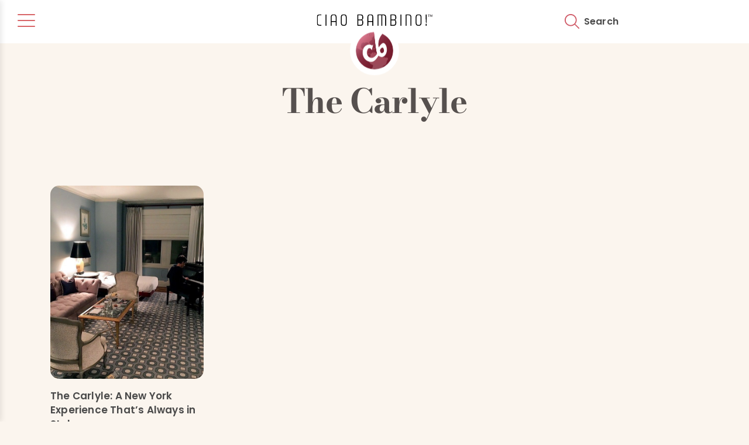

--- FILE ---
content_type: text/html; charset=UTF-8
request_url: https://ciaobambino.com/tag/the-carlyle
body_size: 17996
content:

<!DOCTYPE html>
<html lang="en-US">
	<head>
<script type="text/javascript">
    (function(c,l,a,r,i,t,y){
        c[a]=c[a]||function(){(c[a].q=c[a].q||[]).push(arguments)};
        t=l.createElement(r);t.async=1;t.src="https://www.clarity.ms/tag/"+i;
        y=l.getElementsByTagName(r)[0];y.parentNode.insertBefore(t,y);
    })(window, document, "clarity", "script", "uygetmypko");
</script>
	<link rel="preload" as="font" type="font/woff2" href="https://ciaobambino.com/wp-content/themes/ciao-bambino-2025/fonts/fonts/bodoni-moda-v25-latin-700.woff2" crossorigin>
<link rel="preload" href="https://ciaobambino.com/wp-content/themes/ciao-bambino-2025/fonts/fonts/poppins-v23-latin-500.woff2" as="font" type="font/woff2" crossorigin>
<link rel="preload" href="https://ciaobambino.com/wp-content/themes/ciao-bambino-2025/fonts/fonts/poppins-v22-latin-600.woff2" as="font" type="font/woff2" crossorigin>
<link rel="preload" href="https://ciaobambino.com/wp-content/themes/ciao-bambino-2025/fonts/fonts/BrandonGrotesqueBold.woff" as="font" type="font/woff" crossorigin>

		<meta charset="UTF-8">
<script type="text/javascript">
/* <![CDATA[ */
var gform;gform||(document.addEventListener("gform_main_scripts_loaded",function(){gform.scriptsLoaded=!0}),document.addEventListener("gform/theme/scripts_loaded",function(){gform.themeScriptsLoaded=!0}),window.addEventListener("DOMContentLoaded",function(){gform.domLoaded=!0}),gform={domLoaded:!1,scriptsLoaded:!1,themeScriptsLoaded:!1,isFormEditor:()=>"function"==typeof InitializeEditor,callIfLoaded:function(o){return!(!gform.domLoaded||!gform.scriptsLoaded||!gform.themeScriptsLoaded&&!gform.isFormEditor()||(gform.isFormEditor()&&console.warn("The use of gform.initializeOnLoaded() is deprecated in the form editor context and will be removed in Gravity Forms 3.1."),o(),0))},initializeOnLoaded:function(o){gform.callIfLoaded(o)||(document.addEventListener("gform_main_scripts_loaded",()=>{gform.scriptsLoaded=!0,gform.callIfLoaded(o)}),document.addEventListener("gform/theme/scripts_loaded",()=>{gform.themeScriptsLoaded=!0,gform.callIfLoaded(o)}),window.addEventListener("DOMContentLoaded",()=>{gform.domLoaded=!0,gform.callIfLoaded(o)}))},hooks:{action:{},filter:{}},addAction:function(o,r,e,t){gform.addHook("action",o,r,e,t)},addFilter:function(o,r,e,t){gform.addHook("filter",o,r,e,t)},doAction:function(o){gform.doHook("action",o,arguments)},applyFilters:function(o){return gform.doHook("filter",o,arguments)},removeAction:function(o,r){gform.removeHook("action",o,r)},removeFilter:function(o,r,e){gform.removeHook("filter",o,r,e)},addHook:function(o,r,e,t,n){null==gform.hooks[o][r]&&(gform.hooks[o][r]=[]);var d=gform.hooks[o][r];null==n&&(n=r+"_"+d.length),gform.hooks[o][r].push({tag:n,callable:e,priority:t=null==t?10:t})},doHook:function(r,o,e){var t;if(e=Array.prototype.slice.call(e,1),null!=gform.hooks[r][o]&&((o=gform.hooks[r][o]).sort(function(o,r){return o.priority-r.priority}),o.forEach(function(o){"function"!=typeof(t=o.callable)&&(t=window[t]),"action"==r?t.apply(null,e):e[0]=t.apply(null,e)})),"filter"==r)return e[0]},removeHook:function(o,r,t,n){var e;null!=gform.hooks[o][r]&&(e=(e=gform.hooks[o][r]).filter(function(o,r,e){return!!(null!=n&&n!=o.tag||null!=t&&t!=o.priority)}),gform.hooks[o][r]=e)}});
/* ]]> */
</script>

		<meta name="viewport" content="width=device-width, initial-scale=1.0">
		<meta name="format-detection" content="telephone=no">
		<meta name="theme-color" content="#ff541d">

		<link rel="profile" href="https://gmpg.org/xfn/11">
		<link rel="shortcut icon" type="image/x-icon" href="/favicon.ico">
		<style>
			@font-face{
				font-family:"Ernest and EmilySlantedSolidW0";
				src:url("https://ciaobambino.com/wp-content/themes/ciao-bambino-2025/fonts/fonts/0b7292a8-e10b-49eb-b6c5-702ba4be7345.eot?#iefix");
				src:url("https://ciaobambino.com/wp-content/themes/ciao-bambino-2025/fonts/fonts/0b7292a8-e10b-49eb-b6c5-702ba4be7345.eot?#iefix") format("eot"),url("https://ciaobambino.com/wp-content/themes/ciao-bambino-2025/fonts/fonts/a394af78-1fdd-4042-9f11-4271e54af313.woff2") format("woff2"),url("https://ciaobambino.com/wp-content/themes/ciao-bambino-2025/fonts/fonts/b7010491-dada-448a-b3f4-5afdfa5146ec.woff") format("woff"),url("https://ciaobambino.com/wp-content/themes/ciao-bambino-2025/fonts/fonts/d61df90a-4307-4391-b6c7-ecc614933abf.ttf") format("truetype");
				font-display: swap;
			}
			@font-face {
			  font-family: 'PoppinsRegular';
			  src: url('https://ciaobambino.com/wp-content/themes/ciao-bambino-2025/fonts/fonts/poppins-v23-latin-500.woff2') format('woff2');
				font-display: swap;
			}
			@font-face {
			  font-family: 'PoppinsSemiBold';
			  src: url('https://ciaobambino.com/wp-content/themes/ciao-bambino-2025/fonts/fonts/poppins-v22-latin-600.woff2') format('woff2');
				font-display: swap;
			}
			@font-face {
			  font-family: 'PoppinsBold';
			  src: url('https://ciaobambino.com/wp-content/themes/ciao-bambino-2025/fonts/fonts/poppins-v22-latin-700.woff2') format('woff2');
				font-display: swap;
			}
			@font-face {
			  font-family: 'BodoniModaBold';
			  src: url('https://ciaobambino.com/wp-content/themes/ciao-bambino-2025/fonts/fonts/bodoni-moda-v25-latin-700.woff2') format('woff2');
				font-weight: 600;
				font-display: swap;
			}
			@font-face {
			  font-family: 'BrandonGrotesqueBold';
			  src: url('https://ciaobambino.com/wp-content/themes/ciao-bambino-2025/fonts/fonts/BrandonGrotesqueBold.woff') format('woff'), url('https://ciaobambino.com/wp-content/themes/ciao-bambino-2025/fonts/fonts/BrandonGrotesqueBold.woff2') format('woff2');
				font-display: swap;
			}
		</style>

		<script>
			var templateUrl = 'https://ciaobambino.com/wp-content/themes/ciao-bambino-2025';
			var siteUrl = 'https://ciaobambino.com';
			var getStartedUrl = 'https://ciaobambino.com/vacation-planning/get-started/';
		</script>		
			
	<meta name='robots' content='max-image-preview:large' />

	<!-- This site is optimized with the Yoast SEO Premium plugin v14.8 - https://yoast.com/wordpress/plugins/seo/ -->
	<title>The Carlyle tag | Ciao Bambino!</title>
	<meta name="description" content="We plan extraordinary custom family vacations and help famlies travel the world. Read our expert posts about The Carlyle!" />
	<meta name="robots" content="index, follow" />
	<meta name="googlebot" content="index, follow, max-snippet:-1, max-image-preview:large, max-video-preview:-1" />
	<meta name="bingbot" content="index, follow, max-snippet:-1, max-image-preview:large, max-video-preview:-1" />
	<link rel="canonical" href="https://ciaobambino.com/tag/the-carlyle" />
	<meta property="og:locale" content="en_US" />
	<meta property="og:type" content="article" />
	<meta property="og:title" content="The Carlyle tag | Ciao Bambino!" />
	<meta property="og:description" content="We plan extraordinary custom family vacations and help famlies travel the world. Read our expert posts about The Carlyle!" />
	<meta property="og:url" content="https://ciaobambino.com/tag/the-carlyle" />
	<meta property="og:site_name" content="Ciao Bambino!" />
	<meta property="og:image" content="https://ciaobambino.com/wp-content/uploads/2019/05/facebook.jpg" />
	<meta property="og:image:width" content="2880" />
	<meta property="og:image:height" content="1620" />
	<meta name="twitter:card" content="summary_large_image" />
	<script type="application/ld+json" class="yoast-schema-graph">{"@context":"https://schema.org","@graph":[{"@type":"Organization","@id":"https://ciaobambino.com/#organization","name":"Ciao Bambino!","url":"https://ciaobambino.com/","sameAs":["https://www.facebook.com/ciaobambino","https://www.instagram.com/ciaobambinotravel","https://www.pinterest.com/ciaobambino"],"logo":{"@type":"ImageObject","@id":"https://ciaobambino.com/#logo","inLanguage":"en-US","url":"https://ciaobambino.com/wp-content/uploads/2021/06/logo.png","width":982,"height":984,"caption":"Ciao Bambino!"},"image":{"@id":"https://ciaobambino.com/#logo"}},{"@type":"WebSite","@id":"https://ciaobambino.com/#website","url":"https://ciaobambino.com/","name":"Ciao Bambino!","description":"Ciao Bambino!","publisher":{"@id":"https://ciaobambino.com/#organization"},"potentialAction":[{"@type":"SearchAction","target":"https://ciaobambino.com/?s={search_term_string}","query-input":"required name=search_term_string"}],"inLanguage":"en-US"},{"@type":"CollectionPage","@id":"https://ciaobambino.com/tag/the-carlyle#webpage","url":"https://ciaobambino.com/tag/the-carlyle","name":"The Carlyle tag | Ciao Bambino!","isPartOf":{"@id":"https://ciaobambino.com/#website"},"description":"We plan extraordinary custom family vacations and help famlies travel the world. Read our expert posts about The Carlyle!","inLanguage":"en-US","potentialAction":[{"@type":"ReadAction","target":["https://ciaobambino.com/tag/the-carlyle"]}]}]}</script>
	<!-- / Yoast SEO Premium plugin. -->


<link rel="alternate" type="application/rss+xml" title="Ciao Bambino! &raquo; Feed" href="https://ciaobambino.com/feed" />
<link rel="alternate" type="application/rss+xml" title="Ciao Bambino! &raquo; Comments Feed" href="https://ciaobambino.com/comments/feed" />
<link rel="alternate" type="application/rss+xml" title="Ciao Bambino! &raquo; The Carlyle Tag Feed" href="https://ciaobambino.com/tag/the-carlyle/feed" />
<style id='wp-img-auto-sizes-contain-inline-css' type='text/css'>
img:is([sizes=auto i],[sizes^="auto," i]){contain-intrinsic-size:3000px 1500px}
/*# sourceURL=wp-img-auto-sizes-contain-inline-css */
</style>
<style id='classic-theme-styles-inline-css' type='text/css'>
/*! This file is auto-generated */
.wp-block-button__link{color:#fff;background-color:#32373c;border-radius:9999px;box-shadow:none;text-decoration:none;padding:calc(.667em + 2px) calc(1.333em + 2px);font-size:1.125em}.wp-block-file__button{background:#32373c;color:#fff;text-decoration:none}
/*# sourceURL=/wp-includes/css/classic-themes.min.css */
</style>
<link rel='stylesheet' id='cpsh-shortcodes-css' href='https://ciaobambino.com/wp-content/plugins/column-shortcodes//assets/css/shortcodes.css?ver=1.0.1' type='text/css' media='print' onload="this.onload=null;this.media='all';" />
<link rel='stylesheet' id='bodhi-svgs-attachment-css' href='https://ciaobambino.com/wp-content/plugins/svg-support/css/svgs-attachment.css' type='text/css' media='print' onload="this.onload=null;this.media='all';" />
<link rel='stylesheet' id='custom-hamburger-menu-css' href='https://ciaobambino.com/wp-content/themes/ciao-bambino-2025/css/hamburger-menu.css?ver=1.0.0' type='text/css' media='all' />
<link rel='stylesheet' id='login-with-ajax-css' href='https://ciaobambino.com/wp-content/plugins/login-with-ajax/templates/widget.css?ver=4.5.1' type='text/css' media='print' onload="this.onload=null;this.media='all';" />
<link rel='stylesheet' id='cb-bootstrap-css' href='https://ciaobambino.com/wp-content/themes/ciao-bambino-2025/css/bootstrap.css' type='text/css' media='all' />
<link rel='stylesheet' id='cb-animate-css' href='https://ciaobambino.com/wp-content/themes/ciao-bambino-2025/css/animate.css' type='text/css' media='print' onload="this.onload=null;this.media='all';" />
<link rel='stylesheet' id='cb-slick-css' href='https://ciaobambino.com/wp-content/themes/ciao-bambino-2025/css/slick.css' type='text/css' media='print' onload="this.onload=null;this.media='all';" />
<link rel='stylesheet' id='cb-popup-css' href='https://ciaobambino.com/wp-content/themes/ciao-bambino-2025/css/magnific-popup.css' type='text/css' media='print' onload="this.onload=null;this.media='all';" />
<link rel='stylesheet' id='global-css' href='https://ciaobambino.com/wp-content/themes/ciao-bambino-2025/css/styles-global.css?ver=6.9' type='text/css' media='all' />
<link rel='stylesheet' id='typography-css' href='https://ciaobambino.com/wp-content/themes/ciao-bambino-2025/css/styles-typography.css?ver=6.9' type='text/css' media='all' />
<script type="text/javascript" src="https://ciaobambino.com/wp-includes/js/jquery/jquery.min.js?ver=3.7.1" id="jquery-core-js"></script>
<script defer type="text/javascript" src="https://ciaobambino.com/wp-content/plugins/svg-support/vendor/DOMPurify/DOMPurify.min.js?ver=2.5.8" id="bodhi-dompurify-library-js"></script>
<script type="text/javascript" id="gfpd-js-js-extra">
/* <![CDATA[ */
var gfpd_strings = {"button_message":"Processing, please wait...","currently_uploading":"Please wait for the uploading to complete","excluded_form_ids":""};
//# sourceURL=gfpd-js-js-extra
/* ]]> */
</script>
<script defer type="text/javascript" src="https://ciaobambino.com/wp-content/plugins/gf-prevent-duplicates/js/gfpreventduplicates.js?ver=6.9" id="gfpd-js-js"></script>
<script defer type="text/javascript" src="https://ciaobambino.com/wp-content/plugins/stop-user-enumeration/frontend/js/frontend.js?ver=1.7.7" id="stop-user-enumeration-js" defer="defer" data-wp-strategy="defer"></script>
<script type="text/javascript" id="bodhi_svg_inline-js-extra">
/* <![CDATA[ */
var svgSettings = {"skipNested":""};
//# sourceURL=bodhi_svg_inline-js-extra
/* ]]> */
</script>
<script defer type="text/javascript" src="https://ciaobambino.com/wp-content/plugins/svg-support/js/min/svgs-inline-min.js" id="bodhi_svg_inline-js"></script>
<script defer type="text/javascript" id="bodhi_svg_inline-js-after">
/* <![CDATA[ */
cssTarget={"Bodhi":"img.svgbutton","ForceInlineSVG":"svgbutton"};ForceInlineSVGActive="false";frontSanitizationEnabled="on";
//# sourceURL=bodhi_svg_inline-js-after
/* ]]> */
</script>
<script type="text/javascript" id="login-with-ajax-js-extra">
/* <![CDATA[ */
var LWA = {"ajaxurl":"https://ciaobambino.com/wp-admin/admin-ajax.php","off":""};
//# sourceURL=login-with-ajax-js-extra
/* ]]> */
</script>
<script defer type="text/javascript" src="https://ciaobambino.com/wp-content/plugins/login-with-ajax/templates/login-with-ajax.legacy.min.js?ver=4.5.1" id="login-with-ajax-js"></script>
<script defer type="text/javascript" src="https://ciaobambino.com/wp-content/plugins/login-with-ajax/ajaxify/ajaxify.min.js?ver=4.5.1" id="login-with-ajax-ajaxify-js"></script>
<link rel="https://api.w.org/" href="https://ciaobambino.com/wp-json/" /><link rel="alternate" title="JSON" type="application/json" href="https://ciaobambino.com/wp-json/wp/v2/tags/2569" /><link rel="EditURI" type="application/rsd+xml" title="RSD" href="https://ciaobambino.com/xmlrpc.php?rsd" />
<style type="text/css">.recentcomments a{display:inline !important;padding:0 !important;margin:0 !important;}</style><link rel="icon" href="https://ciaobambino.com/wp-content/uploads/2019/03/cropped-CB_Favicon-01-1-150x150.png" sizes="32x32" />
<link rel="icon" href="https://ciaobambino.com/wp-content/uploads/2019/03/cropped-CB_Favicon-01-1-200x200.png" sizes="192x192" />
<link rel="apple-touch-icon" href="https://ciaobambino.com/wp-content/uploads/2019/03/cropped-CB_Favicon-01-1-200x200.png" />
<meta name="msapplication-TileImage" content="https://ciaobambino.com/wp-content/uploads/2019/03/cropped-CB_Favicon-01-1-300x300.png" />

	<style id='global-styles-inline-css' type='text/css'>
:root{--wp--preset--aspect-ratio--square: 1;--wp--preset--aspect-ratio--4-3: 4/3;--wp--preset--aspect-ratio--3-4: 3/4;--wp--preset--aspect-ratio--3-2: 3/2;--wp--preset--aspect-ratio--2-3: 2/3;--wp--preset--aspect-ratio--16-9: 16/9;--wp--preset--aspect-ratio--9-16: 9/16;--wp--preset--color--black: #000000;--wp--preset--color--cyan-bluish-gray: #abb8c3;--wp--preset--color--white: #ffffff;--wp--preset--color--pale-pink: #f78da7;--wp--preset--color--vivid-red: #cf2e2e;--wp--preset--color--luminous-vivid-orange: #ff6900;--wp--preset--color--luminous-vivid-amber: #fcb900;--wp--preset--color--light-green-cyan: #7bdcb5;--wp--preset--color--vivid-green-cyan: #00d084;--wp--preset--color--pale-cyan-blue: #8ed1fc;--wp--preset--color--vivid-cyan-blue: #0693e3;--wp--preset--color--vivid-purple: #9b51e0;--wp--preset--gradient--vivid-cyan-blue-to-vivid-purple: linear-gradient(135deg,rgb(6,147,227) 0%,rgb(155,81,224) 100%);--wp--preset--gradient--light-green-cyan-to-vivid-green-cyan: linear-gradient(135deg,rgb(122,220,180) 0%,rgb(0,208,130) 100%);--wp--preset--gradient--luminous-vivid-amber-to-luminous-vivid-orange: linear-gradient(135deg,rgb(252,185,0) 0%,rgb(255,105,0) 100%);--wp--preset--gradient--luminous-vivid-orange-to-vivid-red: linear-gradient(135deg,rgb(255,105,0) 0%,rgb(207,46,46) 100%);--wp--preset--gradient--very-light-gray-to-cyan-bluish-gray: linear-gradient(135deg,rgb(238,238,238) 0%,rgb(169,184,195) 100%);--wp--preset--gradient--cool-to-warm-spectrum: linear-gradient(135deg,rgb(74,234,220) 0%,rgb(151,120,209) 20%,rgb(207,42,186) 40%,rgb(238,44,130) 60%,rgb(251,105,98) 80%,rgb(254,248,76) 100%);--wp--preset--gradient--blush-light-purple: linear-gradient(135deg,rgb(255,206,236) 0%,rgb(152,150,240) 100%);--wp--preset--gradient--blush-bordeaux: linear-gradient(135deg,rgb(254,205,165) 0%,rgb(254,45,45) 50%,rgb(107,0,62) 100%);--wp--preset--gradient--luminous-dusk: linear-gradient(135deg,rgb(255,203,112) 0%,rgb(199,81,192) 50%,rgb(65,88,208) 100%);--wp--preset--gradient--pale-ocean: linear-gradient(135deg,rgb(255,245,203) 0%,rgb(182,227,212) 50%,rgb(51,167,181) 100%);--wp--preset--gradient--electric-grass: linear-gradient(135deg,rgb(202,248,128) 0%,rgb(113,206,126) 100%);--wp--preset--gradient--midnight: linear-gradient(135deg,rgb(2,3,129) 0%,rgb(40,116,252) 100%);--wp--preset--font-size--small: 13px;--wp--preset--font-size--medium: 20px;--wp--preset--font-size--large: 36px;--wp--preset--font-size--x-large: 42px;--wp--preset--spacing--20: 0.44rem;--wp--preset--spacing--30: 0.67rem;--wp--preset--spacing--40: 1rem;--wp--preset--spacing--50: 1.5rem;--wp--preset--spacing--60: 2.25rem;--wp--preset--spacing--70: 3.38rem;--wp--preset--spacing--80: 5.06rem;--wp--preset--shadow--natural: 6px 6px 9px rgba(0, 0, 0, 0.2);--wp--preset--shadow--deep: 12px 12px 50px rgba(0, 0, 0, 0.4);--wp--preset--shadow--sharp: 6px 6px 0px rgba(0, 0, 0, 0.2);--wp--preset--shadow--outlined: 6px 6px 0px -3px rgb(255, 255, 255), 6px 6px rgb(0, 0, 0);--wp--preset--shadow--crisp: 6px 6px 0px rgb(0, 0, 0);}:where(.is-layout-flex){gap: 0.5em;}:where(.is-layout-grid){gap: 0.5em;}body .is-layout-flex{display: flex;}.is-layout-flex{flex-wrap: wrap;align-items: center;}.is-layout-flex > :is(*, div){margin: 0;}body .is-layout-grid{display: grid;}.is-layout-grid > :is(*, div){margin: 0;}:where(.wp-block-columns.is-layout-flex){gap: 2em;}:where(.wp-block-columns.is-layout-grid){gap: 2em;}:where(.wp-block-post-template.is-layout-flex){gap: 1.25em;}:where(.wp-block-post-template.is-layout-grid){gap: 1.25em;}.has-black-color{color: var(--wp--preset--color--black) !important;}.has-cyan-bluish-gray-color{color: var(--wp--preset--color--cyan-bluish-gray) !important;}.has-white-color{color: var(--wp--preset--color--white) !important;}.has-pale-pink-color{color: var(--wp--preset--color--pale-pink) !important;}.has-vivid-red-color{color: var(--wp--preset--color--vivid-red) !important;}.has-luminous-vivid-orange-color{color: var(--wp--preset--color--luminous-vivid-orange) !important;}.has-luminous-vivid-amber-color{color: var(--wp--preset--color--luminous-vivid-amber) !important;}.has-light-green-cyan-color{color: var(--wp--preset--color--light-green-cyan) !important;}.has-vivid-green-cyan-color{color: var(--wp--preset--color--vivid-green-cyan) !important;}.has-pale-cyan-blue-color{color: var(--wp--preset--color--pale-cyan-blue) !important;}.has-vivid-cyan-blue-color{color: var(--wp--preset--color--vivid-cyan-blue) !important;}.has-vivid-purple-color{color: var(--wp--preset--color--vivid-purple) !important;}.has-black-background-color{background-color: var(--wp--preset--color--black) !important;}.has-cyan-bluish-gray-background-color{background-color: var(--wp--preset--color--cyan-bluish-gray) !important;}.has-white-background-color{background-color: var(--wp--preset--color--white) !important;}.has-pale-pink-background-color{background-color: var(--wp--preset--color--pale-pink) !important;}.has-vivid-red-background-color{background-color: var(--wp--preset--color--vivid-red) !important;}.has-luminous-vivid-orange-background-color{background-color: var(--wp--preset--color--luminous-vivid-orange) !important;}.has-luminous-vivid-amber-background-color{background-color: var(--wp--preset--color--luminous-vivid-amber) !important;}.has-light-green-cyan-background-color{background-color: var(--wp--preset--color--light-green-cyan) !important;}.has-vivid-green-cyan-background-color{background-color: var(--wp--preset--color--vivid-green-cyan) !important;}.has-pale-cyan-blue-background-color{background-color: var(--wp--preset--color--pale-cyan-blue) !important;}.has-vivid-cyan-blue-background-color{background-color: var(--wp--preset--color--vivid-cyan-blue) !important;}.has-vivid-purple-background-color{background-color: var(--wp--preset--color--vivid-purple) !important;}.has-black-border-color{border-color: var(--wp--preset--color--black) !important;}.has-cyan-bluish-gray-border-color{border-color: var(--wp--preset--color--cyan-bluish-gray) !important;}.has-white-border-color{border-color: var(--wp--preset--color--white) !important;}.has-pale-pink-border-color{border-color: var(--wp--preset--color--pale-pink) !important;}.has-vivid-red-border-color{border-color: var(--wp--preset--color--vivid-red) !important;}.has-luminous-vivid-orange-border-color{border-color: var(--wp--preset--color--luminous-vivid-orange) !important;}.has-luminous-vivid-amber-border-color{border-color: var(--wp--preset--color--luminous-vivid-amber) !important;}.has-light-green-cyan-border-color{border-color: var(--wp--preset--color--light-green-cyan) !important;}.has-vivid-green-cyan-border-color{border-color: var(--wp--preset--color--vivid-green-cyan) !important;}.has-pale-cyan-blue-border-color{border-color: var(--wp--preset--color--pale-cyan-blue) !important;}.has-vivid-cyan-blue-border-color{border-color: var(--wp--preset--color--vivid-cyan-blue) !important;}.has-vivid-purple-border-color{border-color: var(--wp--preset--color--vivid-purple) !important;}.has-vivid-cyan-blue-to-vivid-purple-gradient-background{background: var(--wp--preset--gradient--vivid-cyan-blue-to-vivid-purple) !important;}.has-light-green-cyan-to-vivid-green-cyan-gradient-background{background: var(--wp--preset--gradient--light-green-cyan-to-vivid-green-cyan) !important;}.has-luminous-vivid-amber-to-luminous-vivid-orange-gradient-background{background: var(--wp--preset--gradient--luminous-vivid-amber-to-luminous-vivid-orange) !important;}.has-luminous-vivid-orange-to-vivid-red-gradient-background{background: var(--wp--preset--gradient--luminous-vivid-orange-to-vivid-red) !important;}.has-very-light-gray-to-cyan-bluish-gray-gradient-background{background: var(--wp--preset--gradient--very-light-gray-to-cyan-bluish-gray) !important;}.has-cool-to-warm-spectrum-gradient-background{background: var(--wp--preset--gradient--cool-to-warm-spectrum) !important;}.has-blush-light-purple-gradient-background{background: var(--wp--preset--gradient--blush-light-purple) !important;}.has-blush-bordeaux-gradient-background{background: var(--wp--preset--gradient--blush-bordeaux) !important;}.has-luminous-dusk-gradient-background{background: var(--wp--preset--gradient--luminous-dusk) !important;}.has-pale-ocean-gradient-background{background: var(--wp--preset--gradient--pale-ocean) !important;}.has-electric-grass-gradient-background{background: var(--wp--preset--gradient--electric-grass) !important;}.has-midnight-gradient-background{background: var(--wp--preset--gradient--midnight) !important;}.has-small-font-size{font-size: var(--wp--preset--font-size--small) !important;}.has-medium-font-size{font-size: var(--wp--preset--font-size--medium) !important;}.has-large-font-size{font-size: var(--wp--preset--font-size--large) !important;}.has-x-large-font-size{font-size: var(--wp--preset--font-size--x-large) !important;}
/*# sourceURL=global-styles-inline-css */
</style>
<link rel='stylesheet' id='gforms_reset_css-css' href='https://ciaobambino.com/wp-content/plugins/gravityforms/legacy/css/formreset.min.css?ver=2.9.25' type='text/css' media='all' />
<link rel='stylesheet' id='gforms_formsmain_css-css' href='https://ciaobambino.com/wp-content/plugins/gravityforms/legacy/css/formsmain.min.css?ver=2.9.25' type='text/css' media='all' />
<link rel='stylesheet' id='gforms_ready_class_css-css' href='https://ciaobambino.com/wp-content/plugins/gravityforms/legacy/css/readyclass.min.css?ver=2.9.25' type='text/css' media='all' />
<link rel='stylesheet' id='gforms_browsers_css-css' href='https://ciaobambino.com/wp-content/plugins/gravityforms/legacy/css/browsers.min.css?ver=2.9.25' type='text/css' media='all' />
<link rel='stylesheet' id='gform_basic-css' href='https://ciaobambino.com/wp-content/plugins/gravityforms/assets/css/dist/basic.min.css?ver=2.9.25' type='text/css' media='all' />
<link rel='stylesheet' id='gform_theme_components-css' href='https://ciaobambino.com/wp-content/plugins/gravityforms/assets/css/dist/theme-components.min.css?ver=2.9.25' type='text/css' media='all' />
<link rel='stylesheet' id='gform_theme-css' href='https://ciaobambino.com/wp-content/plugins/gravityforms/assets/css/dist/theme.min.css?ver=2.9.25' type='text/css' media='all' />
</head>

	<body class="archive tag tag-the-carlyle tag-2569 wp-theme-ciao-bambino-2025 hfeed"><!-- wp_is_mobile(): false -->		<div class="wrapper">
			<header class="white-header">
				<div class="main cf">
					<div class="head-right">
												
							<div class="py-2 d-flex">
                   				    <button class="hamburger-menu-btn" aria-label="Toggle menu" aria-expanded="false" aria-controls="slide-out-menu">
        <span class="hamburger-icon">
            <span></span>
            <span></span>
            <span></span>
        </span>
    </button>

    <div class="menu-overlay"></div>

    <div class="slide-out-menu" id="slide-out-menu">
        <div class="slide-out-menu-content">
            <nav aria-label="Primary Navigation">
                <ul id="menu-side-menu" class="hamburger-nav-menu"><li id="menu-item-864" class="menu-item menu-item-type-custom menu-item-object-custom menu-item-has-children menu-item-864 menu-item-has-children"><a href="#">Travel Planning Service</a><button class="submenu-toggle" aria-expanded="false" aria-label="Toggle submenu"></button>
<ul class="sub-menu">
	<li id="menu-item-858" class="menu-item menu-item-type-post_type menu-item-object-page menu-item-858"><a href="https://ciaobambino.com/vacation-planning">How Our Service Works</a></li>
	<li id="menu-item-82192" class="menu-item menu-item-type-post_type menu-item-object-page menu-item-82192"><a href="https://ciaobambino.com/unforgettable-family-vacations">Family Travel Advice</a></li>
	<li id="menu-item-59217" class="menu-item menu-item-type-post_type menu-item-object-page menu-item-59217"><a href="https://ciaobambino.com/vacation-planning/long-term-planning">Long-Term Travel Planning</a></li>
	<li id="menu-item-862" class="menu-item menu-item-type-post_type menu-item-object-page menu-item-862"><a href="https://ciaobambino.com/vacation-planning/family-friendly-tour-guides">Family-Friendly Tour Guides</a></li>
	<li id="menu-item-84324" class="menu-item menu-item-type-taxonomy menu-item-object-category menu-item-84324"><a href="https://ciaobambino.com/category/testimonials">Traveler Reviews &amp; Testimonials</a></li>
	<li id="menu-item-863" class="menu-item menu-item-type-post_type menu-item-object-page menu-item-863"><a href="https://ciaobambino.com/vacation-planning/get-started">Connect with a Travel Advisor</a></li>
</ul>
</li>
<li id="menu-item-59998" class="menu-item menu-item-type-post_type menu-item-object-page menu-item-59998"><a href="https://ciaobambino.com/destinations">Destinations</a></li>
<li id="menu-item-84323" class="menu-item menu-item-type-post_type_archive menu-item-object-ages_stages menu-item-84323"><a href="https://ciaobambino.com/travel-ideas-for-different-ages">Travel Ages &#038; Stages</a></li>
<li id="menu-item-61196" class="menu-item menu-item-type-custom menu-item-object-custom menu-item-61196"><a href="https://ciaobambino.com/sample-itineraries">Sample Itineraries</a></li>
<li id="menu-item-80367" class="menu-item menu-item-type-post_type menu-item-object-page current_page_parent menu-item-80367"><a href="https://ciaobambino.com/editorial">Family Travel Blog</a></li>
<li id="menu-item-85534" class="menu-item menu-item-type-post_type menu-item-object-page menu-item-85534"><a href="https://ciaobambino.com/hotel-booking-service">Hotel Booking Service</a></li>
<li id="menu-item-85986" class="menu-item menu-item-type-custom menu-item-object-custom menu-item-has-children menu-item-85986 menu-item-has-children"><a href="#">About Us</a><button class="submenu-toggle" aria-expanded="false" aria-label="Toggle submenu"></button>
<ul class="sub-menu">
	<li id="menu-item-61258" class="menu-item menu-item-type-post_type menu-item-object-page menu-item-61258"><a href="https://ciaobambino.com/story">The Ciao Bambino! Story</a></li>
	<li id="menu-item-59219" class="menu-item menu-item-type-custom menu-item-object-custom menu-item-59219"><a href="https://ciaobambino.com/team">Meet Our Team</a></li>
	<li id="menu-item-61238" class="menu-item menu-item-type-post_type menu-item-object-page menu-item-61238"><a href="https://ciaobambino.com/vacation-planning/awards-press">Awards &#038; Press</a></li>
	<li id="menu-item-81303" class="menu-item menu-item-type-post_type menu-item-object-page menu-item-81303"><a href="https://ciaobambino.com/social-impact-and-sustainable-travel-program">Travel for Good</a></li>
</ul>
</li>
</ul>            </nav>
        </div>
    </div>
    								<div class="head-center">
									<div class="head-logo">
										<a href="https://ciaobambino.com/" title="Ciao Bambino!">
											<img class="text" src="https://ciaobambino.com/wp-content/themes/ciao-bambino-2025/images/logo-text.svg" alt="Ciao Bambino!" width="200" height="21" />
																							<img class="icon svgbutton" src="https://ciaobambino.com/wp-content/themes/ciao-bambino-2025/images/cblogo.svg" alt="Ciao Bambino!" width="84" height="84" />
																					</a>
									</div>
								</div>
								<div class="head-right-nav">
								<ul class="right-side-nav">
									<li>
										<a href="#top-search" title="Search" class="searchlink">
											<img class="svgbutton" src="https://ciaobambino.com/wp-content/themes/ciao-bambino-2025/images/icon-search.svg" alt="Search" width="25" height="25" /><span class="linktext">Search</span>
										</a>
									</li>

																											<li>
										<a id="cta-top" href="https://ciaobambino.com/vacation-planning/get-started">
											<!-- Desktop buttons (random) -->
											<img class="desktop cta-desktop-plan" 
												 src="https://ciaobambino.com/wp-content/themes/ciao-bambino-2025/images/get-started-button2.svg"
												 alt="Plan a Trip" style="display:none;">
											<img class="desktop cta-desktop-design" 
												 src="https://ciaobambino.com/wp-content/themes/ciao-bambino-2025/images/design.svg"
												 alt="Design Your Trip" style="display:none;">
											<!-- Mobile button (always plan) -->
											<img class="mobile cta-mobile-plan" 
												 src="https://ciaobambino.com/wp-content/themes/ciao-bambino-2025/images/plan.svg"
												 alt="Plan">
										</a>
									</li>
									<style>
									@media (min-width: 768px) {
										.head-right-nav .right-side-nav .mobile {
											display: none !important;
										}
									}
									@media (max-width: 767px) {
										.head-right-nav .right-side-nav .desktop {
											display: none !important;
										}
									}
									</style>
									<script>
									(function() {
										var choice = Math.random() < 0.5 ? 'plan' : 'design';
										var desktopImg = document.querySelector('.cta-desktop-' + choice);
										if (desktopImg) desktopImg.style.display = 'inline';
										window.dataLayer = window.dataLayer || [];
										window.dataLayer.push({
											'event': 'cta_variant_shown',
											'cta_variant': choice
										});
									})();
									</script>
																	</ul>
							</div>
						</div>					
					</div>
				</div>
			</header>
			<div class="top-search" data-filter="1" style="display: none;">
				<a href="javascript:void(0)" class="close-icon">
					<img class="svgbutton" src="https://ciaobambino.com/wp-content/themes/ciao-bambino-2025/images/close-icon.svg" alt="Close" />
				</a>
				<div class="top-search-inner">
					<div class="container">
						<div class="row">
							<div class="col-lg-12 col-md-12 col-sm-12">
								<form class="search-article" action="https://ciaobambino.com" method="get" id="thesearchform">
									<input placeholder="What are you looking for?" type="text" name="s" id="s-thesearchform" value="" onfocus="this.placeholder = ''" onblur="this.placeholder = 'What are you looking for?'" />
									<button type="button">
										<img src="https://ciaobambino.com/wp-content/themes/ciao-bambino-2025/images/icon-search.svg" alt=" " />
									</button>
								</form>
							</div>
						</div>
					</div>
					<div class="build-memories">
						<div class="container">
							<div class="title-taxlanding">
								<span>Popular Searches</span>
							</div>
						</div>
						<div class="d-block mobile-popular">
							<div class="container py-0 text-links">
								<div class="row">
																			
											<div class="col-lg-6 col-md-6">
												<a class="mb-4 w-100 secondary-btn" href="https://ciaobambino.com/destination/italy-family-vacations">
																											Italy Family Vacations																										<img class="svgbutton" src="https://ciaobambino.com/wp-content/themes/ciao-bambino-2025/images/caret.svg" alt="">
												</a>
											</div>

										
											<div class="col-lg-6 col-md-6">
												<a class="mb-4 w-100 secondary-btn" href="https://ciaobambino.com/destination/spain-family-vacations">
																											Spain Family Vacations																										<img class="svgbutton" src="https://ciaobambino.com/wp-content/themes/ciao-bambino-2025/images/caret.svg" alt="">
												</a>
											</div>

										
											<div class="col-lg-6 col-md-6">
												<a class="mb-4 w-100 secondary-btn" href="https://ciaobambino.com/destination/japan-family-vacations">
																											Japan Family Vacations																										<img class="svgbutton" src="https://ciaobambino.com/wp-content/themes/ciao-bambino-2025/images/caret.svg" alt="">
												</a>
											</div>

										
											<div class="col-lg-6 col-md-6">
												<a class="mb-4 w-100 secondary-btn" href="https://ciaobambino.com/destination/australia-family-vacations">
																											Australia Family Vacations																										<img class="svgbutton" src="https://ciaobambino.com/wp-content/themes/ciao-bambino-2025/images/caret.svg" alt="">
												</a>
											</div>

										
											<div class="col-lg-6 col-md-6">
												<a class="mb-4 w-100 secondary-btn" href="https://ciaobambino.com/destination/france-family-vacations">
																											France Family Vacations																										<img class="svgbutton" src="https://ciaobambino.com/wp-content/themes/ciao-bambino-2025/images/caret.svg" alt="">
												</a>
											</div>

										
											<div class="col-lg-6 col-md-6">
												<a class="mb-4 w-100 secondary-btn" href="https://ciaobambino.com/experience/family-beach-vacations">
																											Beach Vacations																										<img class="svgbutton" src="https://ciaobambino.com/wp-content/themes/ciao-bambino-2025/images/caret.svg" alt="">
												</a>
											</div>

										
											<div class="col-lg-6 col-md-6">
												<a class="mb-4 w-100 secondary-btn" href="https://ciaobambino.com/experience/family-ski-vacations">
																											Ski Vacations																										<img class="svgbutton" src="https://ciaobambino.com/wp-content/themes/ciao-bambino-2025/images/caret.svg" alt="">
												</a>
											</div>

										
											<div class="col-lg-6 col-md-6">
												<a class="mb-4 w-100 secondary-btn" href="https://ciaobambino.com/experience/family-adventure-travel">
																											Adventure Travel																										<img class="svgbutton" src="https://ciaobambino.com/wp-content/themes/ciao-bambino-2025/images/caret.svg" alt="">
												</a>
											</div>

										
											<div class="col-lg-6 col-md-6">
												<a class="mb-4 w-100 secondary-btn" href="https://ciaobambino.com/experience/nature-wildlife-trips-families">
																											Nature &amp; Wildlife Trips																										<img class="svgbutton" src="https://ciaobambino.com/wp-content/themes/ciao-bambino-2025/images/caret.svg" alt="">
												</a>
											</div>

										
											<div class="col-lg-6 col-md-6">
												<a class="mb-4 w-100 secondary-btn" href="https://ciaobambino.com/experience/large-small-ship-cruise-vacations">
																											Cruise Vacations																										<img class="svgbutton" src="https://ciaobambino.com/wp-content/themes/ciao-bambino-2025/images/caret.svg" alt="">
												</a>
											</div>

																											</div>
							</div>
						</div>
					</div>
				</div>
			</div>


<div class="text-center mt-5 pt-5 col-12 col-sm-10 col-md-9 col-lg-7 mx-auto">
    <h1>The Carlyle</h1>
</div>

<section class="post-section">
	<div class="container">
		<div class="stylesheet-block post-blocks">

						<div class="d-none">
				<div class="facetwp-facet facetwp-facet-blog_search facetwp-type-search" data-name="blog_search" data-type="search"></div>			</div>
			
			<div class="all-post-blocks row facetwp-template justify-content-center">
													<div class="row">
						<!--fwp-loop-->
							<div id="post-" class="mb-0 mb-lg-5 col-lg-3 col-md-6 col-sm-12 animate-transition p-3 animated">
								<div class="single-article">
									<div class="image-block">
										<figure class="height-24 background-image" style="background-image:url('https://ciaobambino.com/wp-content/uploads/2016/03/the-carlyle-suite-1.jpg');">
											<a href="https://ciaobambino.com/the-carlyle-new-york-review"></a>
										</figure>
									</div>
									<div class="single-article-text">
										<div class="single-article-inner">
											<h4>
												<a href="https://ciaobambino.com/the-carlyle-new-york-review">
													The Carlyle: A New York Experience That&#8217;s Always in Style												</a>
											</h4>
										</div>
									</div>
								</div>
							</div>
											</div>

										<div class="d-flex justify-content-center">
						<div class="facetwp-pager"></div>					</div>

							</div>
		</div>
	</div>
</section>

<section class="letusplan">
	<div class="mx-auto">
		<a href="/vacation-planning/get-started"><img class="svgbutton" src="/wp-content/uploads/2025/07/button-PLAN-NEXT-TRIP-map-v10.svg" width="600" height="416" alt="Let Ciao Bambino! Plan Your Next Trip" /></a>
	</div>
</section>
     			 	
		<section id="newsletter-section-subscribe" class="newsletter">
			<div class="container d-flex justify-content-center">
				<div class="row d-flex justify-content-center">
					<div class="col-lg-12 text-center">
						<a href="/"><img class="svgbutton cblogo" src="https://ciaobambino.com/wp-content/themes/ciao-bambino-2025/images/cb-logo.svg" alt="Ciao Bambino!" width="61" height="64" /></a>
						                           	<h2>Get the Latest</h2>
                             
													<div class="newsletter-text">
							The CB Newsletter is a mix of <img class="svgbutton" src="/wp-content/themes/ciao-bambino-2025/images/insider-text.svg" width="99" height="51" alt="insider" />  travel recommendations,  inspiring adventures, and exclusive travel offers<br>
															<div class="newsletter-link text-center"><span>Sign up and unlock our free guide:<br><em>6 Easy Steps to a Year’s Worth of Travel</em></span>
														
						</div>
	
						
                <div class='gf_browser_chrome gform_wrapper gravity-theme gform-theme--no-framework' data-form-theme='gravity-theme' data-form-index='0' id='gform_wrapper_10' ><div id='gf_10' class='gform_anchor' tabindex='-1'></div>
                        <div class='gform_heading'>
							<p class='gform_required_legend'>&quot;<span class="gfield_required gfield_required_asterisk">*</span>&quot; indicates required fields</p>
                        </div><form method='post' enctype='multipart/form-data' target='gform_ajax_frame_10' id='gform_10'  action='/tag/the-carlyle#gf_10' data-formid='10' novalidate>
                        <div class='gform-body gform_body'><div id='gform_fields_10' class='gform_fields top_label form_sublabel_below description_below validation_below'><div id="field_10_2" class="gfield gfield--type-honeypot gform_validation_container field_sublabel_below gfield--has-description field_description_below field_validation_below gfield_visibility_visible"  ><label class='gfield_label gform-field-label' for='input_10_2'>Company</label><div class='ginput_container'><input name='input_2' id='input_10_2' type='text' value='' autocomplete='new-password'/></div><div class='gfield_description' id='gfield_description_10_2'>This field is for validation purposes and should be left unchanged.</div></div><div id="field_10_1" class="gfield gfield--type-email gfield_contains_required field_sublabel_below gfield--no-description field_description_below field_validation_below gfield_visibility_visible"  ><label class='gfield_label gform-field-label' for='input_10_1'>Email<span class="gfield_required"><span class="gfield_required gfield_required_asterisk">*</span></span></label><div class='ginput_container ginput_container_email'>
                            <input name='input_1' id='input_10_1' type='email' value='' class='medium'   placeholder='Email' aria-required="true" aria-invalid="false"  />
                        </div></div></div></div>
        <div class='gform-footer gform_footer top_label'> <input type='submit' id='gform_submit_button_10' class='gform_button button' onclick='gform.submission.handleButtonClick(this);' data-submission-type='submit' value='Join'  /> <input type='hidden' name='gform_ajax' value='form_id=10&amp;title=&amp;description=&amp;tabindex=0&amp;theme=gravity-theme&amp;styles=[]&amp;hash=aa50f35c422f5d3e13ac186dbb122a15' />
            <input type='hidden' class='gform_hidden' name='gform_submission_method' data-js='gform_submission_method_10' value='iframe' />
            <input type='hidden' class='gform_hidden' name='gform_theme' data-js='gform_theme_10' id='gform_theme_10' value='gravity-theme' />
            <input type='hidden' class='gform_hidden' name='gform_style_settings' data-js='gform_style_settings_10' id='gform_style_settings_10' value='[]' />
            <input type='hidden' class='gform_hidden' name='is_submit_10' value='1' />
            <input type='hidden' class='gform_hidden' name='gform_submit' value='10' />
            
            <input type='hidden' class='gform_hidden' name='gform_unique_id' value='' />
            <input type='hidden' class='gform_hidden' name='state_10' value='WyJbXSIsImRhZjFlOWRkMTQ0M2JmYTFlOTQ2YTdjOTgzZjQyNjMyIl0=' />
            <input type='hidden' autocomplete='off' class='gform_hidden' name='gform_target_page_number_10' id='gform_target_page_number_10' value='0' />
            <input type='hidden' autocomplete='off' class='gform_hidden' name='gform_source_page_number_10' id='gform_source_page_number_10' value='1' />
            <input type='hidden' name='gform_field_values' value='' />
            
        </div>
                        <p style="display: none !important;" class="akismet-fields-container" data-prefix="ak_"><label>&#916;<textarea name="ak_hp_textarea" cols="45" rows="8" maxlength="100"></textarea></label><input type="hidden" id="ak_js_1" name="ak_js" value="53"/><script>document.getElementById( "ak_js_1" ).setAttribute( "value", ( new Date() ).getTime() );</script></p></form>
                        </div>
		                <iframe style='display:none;width:0px;height:0px;' src='about:blank' name='gform_ajax_frame_10' id='gform_ajax_frame_10' title='This iframe contains the logic required to handle Ajax powered Gravity Forms.'></iframe>
		                <script type="text/javascript">
/* <![CDATA[ */
 gform.initializeOnLoaded( function() {gformInitSpinner( 10, 'https://ciaobambino.com/wp-content/plugins/gravityforms/images/spinner.svg', true );jQuery('#gform_ajax_frame_10').on('load',function(){var contents = jQuery(this).contents().find('*').html();var is_postback = contents.indexOf('GF_AJAX_POSTBACK') >= 0;if(!is_postback){return;}var form_content = jQuery(this).contents().find('#gform_wrapper_10');var is_confirmation = jQuery(this).contents().find('#gform_confirmation_wrapper_10').length > 0;var is_redirect = contents.indexOf('gformRedirect(){') >= 0;var is_form = form_content.length > 0 && ! is_redirect && ! is_confirmation;var mt = parseInt(jQuery('html').css('margin-top'), 10) + parseInt(jQuery('body').css('margin-top'), 10) + 100;if(is_form){jQuery('#gform_wrapper_10').html(form_content.html());if(form_content.hasClass('gform_validation_error')){jQuery('#gform_wrapper_10').addClass('gform_validation_error');} else {jQuery('#gform_wrapper_10').removeClass('gform_validation_error');}setTimeout( function() { /* delay the scroll by 50 milliseconds to fix a bug in chrome */ jQuery(document).scrollTop(jQuery('#gform_wrapper_10').offset().top - mt); }, 50 );if(window['gformInitDatepicker']) {gformInitDatepicker();}if(window['gformInitPriceFields']) {gformInitPriceFields();}var current_page = jQuery('#gform_source_page_number_10').val();gformInitSpinner( 10, 'https://ciaobambino.com/wp-content/plugins/gravityforms/images/spinner.svg', true );jQuery(document).trigger('gform_page_loaded', [10, current_page]);window['gf_submitting_10'] = false;}else if(!is_redirect){var confirmation_content = jQuery(this).contents().find('.GF_AJAX_POSTBACK').html();if(!confirmation_content){confirmation_content = contents;}jQuery('#gform_wrapper_10').replaceWith(confirmation_content);jQuery(document).scrollTop(jQuery('#gf_10').offset().top - mt);jQuery(document).trigger('gform_confirmation_loaded', [10]);window['gf_submitting_10'] = false;wp.a11y.speak(jQuery('#gform_confirmation_message_10').text());}else{jQuery('#gform_10').append(contents);if(window['gformRedirect']) {gformRedirect();}}jQuery(document).trigger("gform_pre_post_render", [{ formId: "10", currentPage: "current_page", abort: function() { this.preventDefault(); } }]);        if (event && event.defaultPrevented) {                return;        }        const gformWrapperDiv = document.getElementById( "gform_wrapper_10" );        if ( gformWrapperDiv ) {            const visibilitySpan = document.createElement( "span" );            visibilitySpan.id = "gform_visibility_test_10";            gformWrapperDiv.insertAdjacentElement( "afterend", visibilitySpan );        }        const visibilityTestDiv = document.getElementById( "gform_visibility_test_10" );        let postRenderFired = false;        function triggerPostRender() {            if ( postRenderFired ) {                return;            }            postRenderFired = true;            gform.core.triggerPostRenderEvents( 10, current_page );            if ( visibilityTestDiv ) {                visibilityTestDiv.parentNode.removeChild( visibilityTestDiv );            }        }        function debounce( func, wait, immediate ) {            var timeout;            return function() {                var context = this, args = arguments;                var later = function() {                    timeout = null;                    if ( !immediate ) func.apply( context, args );                };                var callNow = immediate && !timeout;                clearTimeout( timeout );                timeout = setTimeout( later, wait );                if ( callNow ) func.apply( context, args );            };        }        const debouncedTriggerPostRender = debounce( function() {            triggerPostRender();        }, 200 );        if ( visibilityTestDiv && visibilityTestDiv.offsetParent === null ) {            const observer = new MutationObserver( ( mutations ) => {                mutations.forEach( ( mutation ) => {                    if ( mutation.type === 'attributes' && visibilityTestDiv.offsetParent !== null ) {                        debouncedTriggerPostRender();                        observer.disconnect();                    }                });            });            observer.observe( document.body, {                attributes: true,                childList: false,                subtree: true,                attributeFilter: [ 'style', 'class' ],            });        } else {            triggerPostRender();        }    } );} ); 
/* ]]> */
</script>
						
						<div class="newsletter-link text-center">
							<a href="http://eepurl.com/jwsA0o" target="_blank">Here's a recent newsletter</a> you can view
							
							<img class="svgbutton tagline" src="https://ciaobambino.com/wp-content/themes/ciao-bambino-2025/images/travel-better-together.svg" alt="Travel Better Together" width="206" height="131" />	
						</div>
					</div>
				</div>
			</div>
		</section>




	<footer>
	 <div class="container">
		<div class="row">
			<div class="col-12">
				<div class="footer-nav-social-cust w-100 d-flex justify-content-between align-items-center">
					<div class="menu-bottom-menu-container"><ul id="menu-footer" class="nav-footer"><li id="menu-item-52419" class="menu-item menu-item-type-post_type menu-item-object-page menu-item-52419"><a href="https://ciaobambino.com/story">Our Story</a></li>
<li id="menu-item-58299" class="menu-item menu-item-type-custom menu-item-object-custom menu-item-58299"><a href="https://ciaobambino.com/team">Meet Our Team</a></li>
<li id="menu-item-52421" class="menu-item menu-item-type-post_type menu-item-object-page menu-item-52421"><a href="https://ciaobambino.com/careers">Careers</a></li>
<li id="menu-item-52422" class="menu-item menu-item-type-post_type menu-item-object-page menu-item-52422"><a href="https://ciaobambino.com/contact">Contact Us</a></li>
<li id="menu-item-52423" class="menu-item menu-item-type-post_type menu-item-object-page menu-item-52423"><a href="https://ciaobambino.com/contact/partner">Partner with Us</a></li>
<li id="menu-item-85289" class="menu-item menu-item-type-post_type menu-item-object-page menu-item-85289"><a href="https://ciaobambino.com/editorial/best-family-vacation-advice">How to Use This Site</a></li>
</ul></div>					<ul class="footer-social-cust">
						<li><a class="d-flex align-items-center justify-content-center" href="https://www.facebook.com/ciaobambino" target="_blank" title="https://www.facebook.com/ciaobambino"><img class="svgbutton" src="https://ciaobambino.com/wp-content/themes/ciao-bambino-2025/images/icon-facebook.svg" width="29" height="29" alt="Facebook" /></a></li>
						<li><a class="d-flex align-items-center justify-content-center" href="https://www.instagram.com/ciaobambinotravel/" target="_blank" title="https://www.instagram.com/ciaobambinotravel/"><img class="svgbutton" src="https://ciaobambino.com/wp-content/themes/ciao-bambino-2025/images/icon-instagram.svg" width="15" height="28" alt="Instagram" /></a></li>
						<li><a class="d-flex align-items-center justify-content-center" href="https://www.pinterest.com/ciaobambino" target="_blank" title="https://www.pinterest.com/ciaobambino"><img class="svgbutton" src="https://ciaobambino.com/wp-content/themes/ciao-bambino-2025/images/icon-pinterest.svg" width="24" height="29" alt="Pinterest" /></a></li>					
					</ul>
				</div>
			</div>

						<div class="col-12">
				<div class="proud-member">
											<h2 class="text-center">
							Proud Members of						</h2>
					
					
																										<div class="member-images d-flex justify-content-center align-items-center">
																																							<a class="px-5 col-md-3 align-items-center" href="https://www.virtuoso.com/" target="_blank" title="https://www.virtuoso.com/">
											<img src="https://ciaobambino.com/wp-content/uploads/2019/08/Virtuoso-Logo-Grey.png" alt="https://www.virtuoso.com/"/>
										</a>
																																							<a class="px-5 col-md-3 align-items-center" href="https://www.asta.org/" target="_blank" title="https://www.asta.org/">
											<img src="https://ciaobambino.com/wp-content/uploads/2019/08/ASTA-Logo-Grey.png" alt="https://www.asta.org/"/>
										</a>
																	</div>
																		
				</div>
			</div>

						<div class="col-12">				
				<div class="container col-12 col-md-8 col-lg-6 d-flex justify-content-center text-center mt-5 mb-3" style="opacity:.5;">
					<small>CIAO BAMBINO! IS A MEMBER OF THE AMERICAN SOCIETY OF TRAVEL AGENTS | IATA 05796884 | CA SELLER OF TRAVEL 2121867-40 </small>
				</div>
				<div class="footer-bottom d-flex justify-content-center align-items-center">
					<ul class="footer-copyright">
						<li>&copy; 2026 Ciao Bambino!</li>

																													<li>
									<a href="https://ciaobambino.com/policies" target="" title="Privacy Policy and Travel Agency Policies">
										Privacy Policy and Travel Agency Policies									</a>
								</li>
																		</ul>			
				</div>
			</div>
			</div>
		</div>
	</footer>

	<div id="loginBox" class="zoom-anim-dialog mfp-hide">
 <div class="cover-popup">
	<h2>Sign In</h2>
	<p>Want to save all the great intel and tips you are finding on Ciao Bambino? My Trip Planner allows you to bookmark articles, family-friendly hotel reviews, and family vacation packages. Simply click the heart icon on anything you want to save. Site registration is required to get started. Happy planning!</p>
		<div class="lwa lwa-divs-only">
	<span class="lwa-status"></span>
	<form class="lwa-form" action="https://ciaobambino.com/wp-login.php?template=divs-only" method="post">
		<div class="lwa-username">
			<label>Username</label>
			<input type="text" name="log" id="lwa_user_login" class="input" />
		</div>

		<div class="lwa-password">
			<label>Password</label>
			<input type="password" name="pwd" id="lwa_user_pass" class="input" />
		</div>
		
		<div class="lwa-login_form">
					</div>
   
		<div class="lwa-submit-button">
			<input type="submit" name="wp-submit" id="lwa_wp-submit" value="Log In" tabindex="100" />
			<input type="hidden" name="lwa_profile_link" value="1" />
			<input type="hidden" name="login-with-ajax" value="login" />
					</div>
		
		<div class="lwa-links">
			<input name="rememberme" type="checkbox" class="lwa-rememberme" value="forever" /> <label>Remember Me</label>
			<br />
        				<a class="lwa-links-remember" href="https://ciaobambino.com/wp-login.php?action=lostpassword&#038;template=divs-only" title="Password Lost and Found">Lost your password?</a>
								</div>
	</form>
		<form class="lwa-remember" action="https://ciaobambino.com/wp-login.php?action=lostpassword&#038;template=divs-only" method="post" style="display:none;">
		<p><strong>Forgotten Password</strong></p>
		<div class="lwa-remember-email">  
						<input type="text" name="user_login" id="lwa_user_remember" value="Enter username or email" onfocus="if(this.value == 'Enter username or email'){this.value = '';}" onblur="if(this.value == ''){this.value = 'Enter username or email'}" />
					</div>
		<div class="lwa-submit-button">
			<input type="submit" value="Get New Password" />
			<a href="#" class="lwa-links-remember-cancel">Cancel</a>
			<input type="hidden" name="login-with-ajax" value="remember" />         
		</div>
	</form>
		</div>		 <ul class="cover-form">
		<li class="cover-li link-box">
			<a href="#accountBox" class="popup-with-zoom-anim secondary-btn">CREATE AN ACCOUNT
				<img class="svg" src="https://ciaobambino.com/wp-content/themes/ciao-bambino-2025/images/caret.svg" alt="">
			</a>
		</li>
	 </ul>
 </div>
</div>
	<div id="accountBox" class="zoom-anim-dialog mfp-hide">
 <div class="cover-popup">
	<h2>Create an Account</h2>
	<p>Please fillout the form below to create your free My Trip Planner account.</p>
	
                <div class='gf_browser_chrome gform_wrapper gform_legacy_markup_wrapper gform-theme--no-framework' data-form-theme='legacy' data-form-index='0' id='gform_wrapper_1' ><div id='gf_1' class='gform_anchor' tabindex='-1'></div><form method='post' enctype='multipart/form-data' target='gform_ajax_frame_1' id='gform_1'  action='/tag/the-carlyle#gf_1' data-formid='1' novalidate>
                        <div class='gform-body gform_body'><ul id='gform_fields_1' class='gform_fields top_label form_sublabel_below description_below validation_below'><li id="field_1_1" class="gfield gfield--type-username gfield_contains_required field_sublabel_below gfield--no-description field_description_below hidden_label field_validation_below gfield_visibility_visible"  ><label class='gfield_label gform-field-label' for='input_1_1'>Username<span class="gfield_required"><span class="gfield_required gfield_required_asterisk">*</span></span></label><div class='ginput_container ginput_container_text'><input name='input_1' id='input_1_1' type='text' value='' class='medium'  aria-describedby="input_1_1_desc" tabindex='12' placeholder='Username*' aria-required="true" aria-invalid="false"   /></div></li><li id="field_1_2" class="gfield gfield--type-email gfield_contains_required field_sublabel_below gfield--no-description field_description_below hidden_label field_validation_below gfield_visibility_visible"  ><label class='gfield_label gform-field-label' for='input_1_2'>Email<span class="gfield_required"><span class="gfield_required gfield_required_asterisk">*</span></span></label><div class='ginput_container ginput_container_email'>
                            <input name='input_2' id='input_1_2' type='email' value='' class='medium' tabindex='13'  placeholder='Email*' aria-required="true" aria-invalid="false"  />
                        </div></li><li id="field_1_3" class="gfield gfield--type-name field_sublabel_hidden_label gfield--no-description field_description_below hidden_label field_validation_below gfield_visibility_visible"  ><label class='gfield_label gform-field-label gfield_label_before_complex' >Name</label><div class='ginput_complex ginput_container ginput_container--name no_prefix has_first_name no_middle_name has_last_name no_suffix gf_name_has_2 ginput_container_name gform-grid-row' id='input_1_3'>
                            
                            <span id='input_1_3_3_container' class='name_first gform-grid-col gform-grid-col--size-auto' >
                                                    <input type='text' name='input_3.3' id='input_1_3_3' value='' tabindex='15'  aria-required='false'   placeholder='First Name'  />
                                                    <label for='input_1_3_3' class='gform-field-label gform-field-label--type-sub hidden_sub_label screen-reader-text'>First</label>
                                                </span>
                            
                            <span id='input_1_3_6_container' class='name_last gform-grid-col gform-grid-col--size-auto' >
                                                    <input type='text' name='input_3.6' id='input_1_3_6' value='' tabindex='17'  aria-required='false'   placeholder='Last Name'  />
                                                    <label for='input_1_3_6' class='gform-field-label gform-field-label--type-sub hidden_sub_label screen-reader-text'>Last</label>
                                                </span>
                            
                        </div></li><li id="field_1_4" class="gfield gfield--type-password field_sublabel_hidden_label gfield--no-description field_description_below hidden_label field_validation_below gfield_visibility_visible"  ><label class='gfield_label gform-field-label gfield_label_before_complex' >Password</label><div class='ginput_complex ginput_container ginput_container_password gform-grid-row' id='input_1_4_container'>
						<span id='input_1_4_1_container' class='ginput_password ginput_left gform-grid-col gform-grid-col--size-auto'>
							<span class='password_input_container'>
							<input type='password' name='input_4' id='input_1_4'    value='' tabindex='19' placeholder='Enter Password*'  aria-invalid="false" />
							
							</span>
							<label for='input_1_4' class='gform-field-label gform-field-label--type-sub hidden_sub_label screen-reader-text'>Enter Password</label>
						</span>
						<span id='input_1_4_2_container' class='ginput_password ginput_right gform-grid-col gform-grid-col--size-auto'>
							<span class='password_input_container'>
							<input type='password' name='input_4_2' id='input_1_4_2'   value='' tabindex='20' placeholder='Confirm Password*'  aria-invalid="false" />
							
							</span>
							<label for='input_1_4_2' class='gform-field-label gform-field-label--type-sub hidden_sub_label screen-reader-text'>Confirm Password</label>
						</span>
						<div class='gf_clear gf_clear_complex'></div>
					</div></li><li id="field_1_5" class="gfield gfield--type-checkbox gfield--type-choice field_sublabel_below gfield--no-description field_description_below field_validation_below gfield_visibility_visible"  ><label class='gfield_label gform-field-label gfield_label_before_complex' >Send me the latest Ciao Bambino family travel news via email?</label><div class='ginput_container ginput_container_checkbox'><ul class='gfield_checkbox' id='input_1_5'><li class='gchoice gchoice_1_5_1'>
								<input class='gfield-choice-input' name='input_5.1' type='checkbox'  value='Yes, please!'  id='choice_1_5_1' tabindex='21'  />
								<label for='choice_1_5_1' id='label_1_5_1' class='gform-field-label gform-field-label--type-inline'>Yes, please!</label>
							</li></ul></div></li></ul></div>
        <div class='gform-footer gform_footer top_label'> <input type='submit' id='gform_submit_button_1' class='gform_button button' onclick='gform.submission.handleButtonClick(this);' data-submission-type='submit' value='Submit' tabindex='22' /> <input type='hidden' name='gform_ajax' value='form_id=1&amp;title=&amp;description=&amp;tabindex=12&amp;theme=legacy&amp;hash=6321644aca70be6007a718cde550fe60' />
            <input type='hidden' class='gform_hidden' name='gform_submission_method' data-js='gform_submission_method_1' value='iframe' />
            <input type='hidden' class='gform_hidden' name='gform_theme' data-js='gform_theme_1' id='gform_theme_1' value='legacy' />
            <input type='hidden' class='gform_hidden' name='gform_style_settings' data-js='gform_style_settings_1' id='gform_style_settings_1' value='' />
            <input type='hidden' class='gform_hidden' name='is_submit_1' value='1' />
            <input type='hidden' class='gform_hidden' name='gform_submit' value='1' />
            
            <input type='hidden' class='gform_hidden' name='gform_unique_id' value='' />
            <input type='hidden' class='gform_hidden' name='state_1' value='WyJbXSIsImRhZjFlOWRkMTQ0M2JmYTFlOTQ2YTdjOTgzZjQyNjMyIl0=' />
            <input type='hidden' autocomplete='off' class='gform_hidden' name='gform_target_page_number_1' id='gform_target_page_number_1' value='0' />
            <input type='hidden' autocomplete='off' class='gform_hidden' name='gform_source_page_number_1' id='gform_source_page_number_1' value='1' />
            <input type='hidden' name='gform_field_values' value='' />
            
        </div>
                        <p style="display: none !important;" class="akismet-fields-container" data-prefix="ak_"><label>&#916;<textarea name="ak_hp_textarea" cols="45" rows="8" maxlength="100"></textarea></label><input type="hidden" id="ak_js_2" name="ak_js" value="94"/><script>document.getElementById( "ak_js_2" ).setAttribute( "value", ( new Date() ).getTime() );</script></p></form>
                        </div>
		                <iframe style='display:none;width:0px;height:0px;' src='about:blank' name='gform_ajax_frame_1' id='gform_ajax_frame_1' title='This iframe contains the logic required to handle Ajax powered Gravity Forms.'></iframe>
		                <script type="text/javascript">
/* <![CDATA[ */
 gform.initializeOnLoaded( function() {gformInitSpinner( 1, 'https://ciaobambino.com/wp-content/plugins/gravityforms/images/spinner.svg', true );jQuery('#gform_ajax_frame_1').on('load',function(){var contents = jQuery(this).contents().find('*').html();var is_postback = contents.indexOf('GF_AJAX_POSTBACK') >= 0;if(!is_postback){return;}var form_content = jQuery(this).contents().find('#gform_wrapper_1');var is_confirmation = jQuery(this).contents().find('#gform_confirmation_wrapper_1').length > 0;var is_redirect = contents.indexOf('gformRedirect(){') >= 0;var is_form = form_content.length > 0 && ! is_redirect && ! is_confirmation;var mt = parseInt(jQuery('html').css('margin-top'), 10) + parseInt(jQuery('body').css('margin-top'), 10) + 100;if(is_form){jQuery('#gform_wrapper_1').html(form_content.html());if(form_content.hasClass('gform_validation_error')){jQuery('#gform_wrapper_1').addClass('gform_validation_error');} else {jQuery('#gform_wrapper_1').removeClass('gform_validation_error');}setTimeout( function() { /* delay the scroll by 50 milliseconds to fix a bug in chrome */ jQuery(document).scrollTop(jQuery('#gform_wrapper_1').offset().top - mt); }, 50 );if(window['gformInitDatepicker']) {gformInitDatepicker();}if(window['gformInitPriceFields']) {gformInitPriceFields();}var current_page = jQuery('#gform_source_page_number_1').val();gformInitSpinner( 1, 'https://ciaobambino.com/wp-content/plugins/gravityforms/images/spinner.svg', true );jQuery(document).trigger('gform_page_loaded', [1, current_page]);window['gf_submitting_1'] = false;}else if(!is_redirect){var confirmation_content = jQuery(this).contents().find('.GF_AJAX_POSTBACK').html();if(!confirmation_content){confirmation_content = contents;}jQuery('#gform_wrapper_1').replaceWith(confirmation_content);jQuery(document).scrollTop(jQuery('#gf_1').offset().top - mt);jQuery(document).trigger('gform_confirmation_loaded', [1]);window['gf_submitting_1'] = false;wp.a11y.speak(jQuery('#gform_confirmation_message_1').text());}else{jQuery('#gform_1').append(contents);if(window['gformRedirect']) {gformRedirect();}}jQuery(document).trigger("gform_pre_post_render", [{ formId: "1", currentPage: "current_page", abort: function() { this.preventDefault(); } }]);        if (event && event.defaultPrevented) {                return;        }        const gformWrapperDiv = document.getElementById( "gform_wrapper_1" );        if ( gformWrapperDiv ) {            const visibilitySpan = document.createElement( "span" );            visibilitySpan.id = "gform_visibility_test_1";            gformWrapperDiv.insertAdjacentElement( "afterend", visibilitySpan );        }        const visibilityTestDiv = document.getElementById( "gform_visibility_test_1" );        let postRenderFired = false;        function triggerPostRender() {            if ( postRenderFired ) {                return;            }            postRenderFired = true;            gform.core.triggerPostRenderEvents( 1, current_page );            if ( visibilityTestDiv ) {                visibilityTestDiv.parentNode.removeChild( visibilityTestDiv );            }        }        function debounce( func, wait, immediate ) {            var timeout;            return function() {                var context = this, args = arguments;                var later = function() {                    timeout = null;                    if ( !immediate ) func.apply( context, args );                };                var callNow = immediate && !timeout;                clearTimeout( timeout );                timeout = setTimeout( later, wait );                if ( callNow ) func.apply( context, args );            };        }        const debouncedTriggerPostRender = debounce( function() {            triggerPostRender();        }, 200 );        if ( visibilityTestDiv && visibilityTestDiv.offsetParent === null ) {            const observer = new MutationObserver( ( mutations ) => {                mutations.forEach( ( mutation ) => {                    if ( mutation.type === 'attributes' && visibilityTestDiv.offsetParent !== null ) {                        debouncedTriggerPostRender();                        observer.disconnect();                    }                });            });            observer.observe( document.body, {                attributes: true,                childList: false,                subtree: true,                attributeFilter: [ 'style', 'class' ],            });        } else {            triggerPostRender();        }    } );} ); 
/* ]]> */
</script>
	<!-- <form action="#" class="account-form" id="regIn">
	 <ul class="cover-form">
		<li class="cover-li">
		 <input type="text" placeholder="Username*" class="input-box" name="uname"/>
		</li>
		<li class="cover-li">
		 <input type="text" placeholder="First Name" class="input-box" name="fname"/>
		</li>
		<li class="cover-li">
		 <input type="text" placeholder="Last Name" class="input-box" name="lname"/>
		</li>
		<li class="cover-li">
		 <input type="email" placeholder="Email*" class="input-box" name="email"/>
		</li>
		<li class="cover-li">
		 <input type="password" placeholder="Password*" class="input-box" name="password"/>
		</li>
		<li class="cover-li">
		 <input type="password" placeholder="Confirm Password*" class="input-box" name="cpassword"/>
		</li>
		<li class="cover-li">
		 <input type="submit" value="Submit" class="primary-btn">
		</li>
		<li class="cover-li link-box"><a class="popup-with-zoom-anim secondary-btn" href="#loginBox" >Sign In <img class="svg" src="https://ciaobambino.com/wp-content/themes/ciao-bambino-2025/images/caret.svg" alt=""></a></li>
	 </ul>
	</form> -->
 </div>
</div>

</div>

<script type="speculationrules">
{"prefetch":[{"source":"document","where":{"and":[{"href_matches":"/*"},{"not":{"href_matches":["/wp-*.php","/wp-admin/*","/wp-content/uploads/*","/wp-content/*","/wp-content/plugins/*","/wp-content/themes/ciao-bambino-2025/*","/*\\?(.+)"]}},{"not":{"selector_matches":"a[rel~=\"nofollow\"]"}},{"not":{"selector_matches":".no-prefetch, .no-prefetch a"}}]},"eagerness":"conservative"}]}
</script>
    <script>
    jQuery(document).ready(function($) {
        const form = $('#thesearchform');
        const input = $('#s-thesearchform');
        const placeholderText = "What are you looking for?";

        function isValidSearch(val) {
            return val.trim() !== "" && val.trim() !== placeholderText;
        }

        // Handle clicking the image button
        form.find('button').on('click', function(e) {
            e.preventDefault();
            const val = input.val();
            if (!isValidSearch(val)) {
                alert("Please enter a valid search term.");
                return;
            }
            form.submit(); // valid: allow submission
        });

        // Handle pressing Enter inside the input
        form.on('submit', function(e) {
            const val = input.val();
            if (!isValidSearch(val)) {
                e.preventDefault();
                alert("Please enter a valid search term.");
            }
        });
    });
    </script>
        <script>
    jQuery(document).ready(function($) {
        const form = $('#search-screen-form');
        const input = $('#s-search-screen-form');
        const submitBtn = form.find('.submit-search');
        const removeText = form.find('.remove-text');
        const placeholderText = "What are you looking for?";

        function isValidSearch(val) {
            return val.trim() !== "" && val.trim() !== placeholderText;
        }

        // Handle clicking the submit button
        submitBtn.on('click', function(e) {
            const searchVal = input.val();
            if (!isValidSearch(searchVal)) {
                e.preventDefault();
                alert("Please enter a valid search term.");
            }
        });

        // Handle pressing Enter inside the input
        form.on('submit', function(e) {
            const searchVal = input.val();
            if (!isValidSearch(searchVal)) {
                e.preventDefault();
                alert("Please enter a valid search term.");
            }
        });

        // Handle clicking the remove-text (close) icon
        removeText.on('click', function(e) {
            e.preventDefault(); // prevent form submission
            input.val(""); // clear the input
            removeText.hide(); // hide the close icon
            submitBtn.show(); // show the submit button
            input.focus(); // focus back on the input
            $('body').addClass('empty-search'); // add any extra class if needed
            input.attr('placeholder', placeholderText); // reset placeholder text
        });

        // Handle input text change (for hiding/showing elements)
        input.on('input', function() {
            const searchTextValLength = input.val().trim();
            if (searchTextValLength.length > 0) {
                // Hide submit button and show remove-text icon when text is entered
                removeText.show();
                submitBtn.hide();
            } else {
                // Hide remove-text icon and show submit button when input is cleared
                removeText.hide();
                submitBtn.show();
            }
        });

    });
    </script>
    <script type="text/javascript" src="https://ciaobambino.com/wp-content/themes/ciao-bambino-2025/js/hamburger-menu.js?ver=1.0.0" id="custom-hamburger-menu-js"></script>
<script defer type="text/javascript" src="https://ciaobambino.com/wp-content/themes/ciao-bambino-2025/js/min/slick.min.js" id="ciao-slick-js"></script>
<script type="text/javascript" src="https://ciaobambino.com/wp-content/themes/ciao-bambino-2025/js/sliders.js" id="sliders-js"></script>
<script defer type="text/javascript" src="https://ciaobambino.com/wp-content/themes/ciao-bambino-2025/js/min/sticky-kit.min.js" id="sticky-kit-js"></script>
<script defer type="text/javascript" src="https://ciaobambino.com/wp-content/themes/ciao-bambino-2025/js/min/bootstrap.min.js" id="bootstrap-js"></script>
<script type="text/javascript" src="https://ciaobambino.com/wp-content/themes/ciao-bambino-2025/js/min/jquery.magnific-popup.min.js" id="magnific-popup-js"></script>
<script defer type="text/javascript" src="https://ciaobambino.com/wp-content/themes/ciao-bambino-2025/js/min/custom-batch-two.min.js" id="custom-batch-two-js"></script>
<script type="text/javascript" src="https://ciaobambino.com/wp-includes/js/dist/dom-ready.min.js?ver=f77871ff7694fffea381" id="wp-dom-ready-js"></script>
<script type="text/javascript" src="https://ciaobambino.com/wp-includes/js/dist/hooks.min.js?ver=dd5603f07f9220ed27f1" id="wp-hooks-js"></script>
<script type="text/javascript" src="https://ciaobambino.com/wp-includes/js/dist/i18n.min.js?ver=c26c3dc7bed366793375" id="wp-i18n-js"></script>
<script type="text/javascript" id="wp-i18n-js-after">
/* <![CDATA[ */
wp.i18n.setLocaleData( { 'text direction\u0004ltr': [ 'ltr' ] } );
//# sourceURL=wp-i18n-js-after
/* ]]> */
</script>
<script type="text/javascript" src="https://ciaobambino.com/wp-includes/js/dist/a11y.min.js?ver=cb460b4676c94bd228ed" id="wp-a11y-js"></script>
<script type="text/javascript" defer='defer' src="https://ciaobambino.com/wp-content/plugins/gravityforms/js/jquery.json.min.js?ver=2.9.25" id="gform_json-js"></script>
<script type="text/javascript" id="gform_gravityforms-js-extra">
/* <![CDATA[ */
var gform_i18n = {"datepicker":{"days":{"monday":"Mo","tuesday":"Tu","wednesday":"We","thursday":"Th","friday":"Fr","saturday":"Sa","sunday":"Su"},"months":{"january":"January","february":"February","march":"March","april":"April","may":"May","june":"June","july":"July","august":"August","september":"September","october":"October","november":"November","december":"December"},"firstDay":1,"iconText":"Select date"}};
var gf_legacy_multi = [];
var gform_gravityforms = {"strings":{"invalid_file_extension":"This type of file is not allowed. Must be one of the following:","delete_file":"Delete this file","in_progress":"in progress","file_exceeds_limit":"File exceeds size limit","illegal_extension":"This type of file is not allowed.","max_reached":"Maximum number of files reached","unknown_error":"There was a problem while saving the file on the server","currently_uploading":"Please wait for the uploading to complete","cancel":"Cancel","cancel_upload":"Cancel this upload","cancelled":"Cancelled","error":"Error","message":"Message"},"vars":{"images_url":"https://ciaobambino.com/wp-content/plugins/gravityforms/images"}};
var gf_global = {"gf_currency_config":{"name":"U.S. Dollar","symbol_left":"$","symbol_right":"","symbol_padding":"","thousand_separator":",","decimal_separator":".","decimals":2,"code":"USD"},"base_url":"https://ciaobambino.com/wp-content/plugins/gravityforms","number_formats":[],"spinnerUrl":"https://ciaobambino.com/wp-content/plugins/gravityforms/images/spinner.svg","version_hash":"ba0df8addb8ca7e68afec755faa5dd10","strings":{"newRowAdded":"New row added.","rowRemoved":"Row removed","formSaved":"The form has been saved.  The content contains the link to return and complete the form."}};
var gf_global = {"gf_currency_config":{"name":"U.S. Dollar","symbol_left":"$","symbol_right":"","symbol_padding":"","thousand_separator":",","decimal_separator":".","decimals":2,"code":"USD"},"base_url":"https://ciaobambino.com/wp-content/plugins/gravityforms","number_formats":[],"spinnerUrl":"https://ciaobambino.com/wp-content/plugins/gravityforms/images/spinner.svg","version_hash":"ba0df8addb8ca7e68afec755faa5dd10","strings":{"newRowAdded":"New row added.","rowRemoved":"Row removed","formSaved":"The form has been saved.  The content contains the link to return and complete the form."}};
//# sourceURL=gform_gravityforms-js-extra
/* ]]> */
</script>
<script type="text/javascript" defer='defer' src="https://ciaobambino.com/wp-content/plugins/gravityforms/js/gravityforms.min.js?ver=2.9.25" id="gform_gravityforms-js"></script>
<script type="text/javascript" defer='defer' src="https://ciaobambino.com/wp-content/plugins/gravityforms/js/placeholders.jquery.min.js?ver=2.9.25" id="gform_placeholder-js"></script>
<script type="text/javascript" defer='defer' src="https://ciaobambino.com/wp-content/plugins/gravityforms/assets/js/dist/utils.min.js?ver=48a3755090e76a154853db28fc254681" id="gform_gravityforms_utils-js"></script>
<script type="text/javascript" defer='defer' src="https://ciaobambino.com/wp-content/plugins/gravityforms/assets/js/dist/vendor-theme.min.js?ver=4f8b3915c1c1e1a6800825abd64b03cb" id="gform_gravityforms_theme_vendors-js"></script>
<script type="text/javascript" id="gform_gravityforms_theme-js-extra">
/* <![CDATA[ */
var gform_theme_config = {"common":{"form":{"honeypot":{"version_hash":"ba0df8addb8ca7e68afec755faa5dd10"},"ajax":{"ajaxurl":"https://ciaobambino.com/wp-admin/admin-ajax.php","ajax_submission_nonce":"d5e3240223","i18n":{"step_announcement":"Step %1$s of %2$s, %3$s","unknown_error":"There was an unknown error processing your request. Please try again."}}}},"hmr_dev":"","public_path":"https://ciaobambino.com/wp-content/plugins/gravityforms/assets/js/dist/","config_nonce":"eb4b6238b7"};
//# sourceURL=gform_gravityforms_theme-js-extra
/* ]]> */
</script>
<script type="text/javascript" defer='defer' src="https://ciaobambino.com/wp-content/plugins/gravityforms/assets/js/dist/scripts-theme.min.js?ver=244d9e312b90e462b62b2d9b9d415753" id="gform_gravityforms_theme-js"></script>
<script defer type="text/javascript" src="https://ciaobambino.com/wp-content/plugins/akismet/_inc/akismet-frontend.js?ver=1763744390" id="akismet-frontend-js"></script>
<link href="https://ciaobambino.com/wp-content/plugins/facetwp/assets/css/front.css?ver=4.4.1" rel="stylesheet">
<script src="https://ciaobambino.com/wp-content/plugins/facetwp/assets/js/dist/front.min.js?ver=4.4.1"></script>
<link href="https://ciaobambino.com/wp-content/plugins/facetwp-conditional-logic/assets/css/front.css?ver=1.5" rel="stylesheet">
<script src="https://ciaobambino.com/wp-content/plugins/facetwp-conditional-logic/assets/js/front.js?ver=1.5"></script>
<script>
window.FWP_JSON = {"prefix":"_","no_results_text":"No results found","ajaxurl":"https:\/\/ciaobambino.com\/wp-json\/facetwp\/v1\/refresh","nonce":"89b4d80f58","preload_data":{"facets":{"blog_search":"<span class=\"facetwp-input-wrap\"><i class=\"facetwp-icon\"><\/i><input type=\"text\" class=\"facetwp-search\" value=\"\" placeholder=\"What Are You Looking For?\" autocomplete=\"off\" \/><\/span>"},"template":"","settings":{"debug":"Enable debug mode in [Settings > FacetWP > Settings]","pager":{"page":1,"per_page":12,"total_rows":1,"total_rows_unfiltered":1,"total_pages":1},"num_choices":[],"labels":{"blog_search":"Blog Search"},"blog_search":{"auto_refresh":"no"},"places":"place-class"},"pager":""},"rulesets":[]};
window.FWP_HTTP = {"get":[],"uri":"tag\/the-carlyle","url_vars":[]};
</script>
	<script>
		window.addEventListener('scroll', function lazyZoho() {
		if (window._zohoWidgetLoaded) return;
		window._zohoWidgetLoaded = true;

		// Inject the widget div first
		var widgetDiv = document.createElement("div");
		widgetDiv.id = "zsiqwidget";
		document.body.appendChild(widgetDiv);

		// Configure the Zoho widget
		window.$zoho = window.$zoho || {};
		window.$zoho.salesiq = {
			widgetcode: "4ecdd046b582f6b9ec369dd4317ea2354d1f6235ec09356f60f845dbd9782f2dd3d53174872f67b787a9189a5f081880",
			values: {},
			ready: function () {
				console.log("✅ Zoho widget ready");
				if (/Mobi|Android/i.test(navigator.userAgent)) {
					setTimeout(function () {
						$zoho.salesiq.values.ishidetooltip = true;
						if ($zoho.salesiq.floatbutton?.coin) {
							$zoho.salesiq.floatbutton.coin.hidetooltip();
						}
					}, 30000);
				}
			}
		};

		// Wait a moment, then inject the script
		setTimeout(function () {
			var s = document.createElement("script");
			s.type = "text/javascript";
			s.id = "zsiqscript";
			s.defer = true;
			s.src = "https://salesiq.zoho.com/widget";
			document.body.appendChild(s);
		}, 100); // small delay helps ensure config is in place

	}, { once: true });

	</script>
		<script>
		document.addEventListener('DOMContentLoaded', function () {
			if (window._gtmLoaded) return;
			window._gtmLoaded = true;

			(function(w,d,s,l,i){
				w[l]=w[l]||[];
				w[l].push({'gtm.start': new Date().getTime(), event:'gtm.js'});
				var f=d.getElementsByTagName(s)[0],
				j=d.createElement(s), dl=l!='dataLayer' ? '&l='+l : '';
				j.async=true;
				j.src='https://www.googletagmanager.com/gtm.js?id='+i+dl;
				f.parentNode.insertBefore(j,f);
			})(window,document,'script','dataLayer','GTM-P8H6JLZ');
		}, { once: true });
	</script>
	<script type="text/javascript">
/* <![CDATA[ */
 gform.initializeOnLoaded( function() { jQuery(document).on('gform_post_render', function(event, formId, currentPage){if(formId == 10) {if(typeof Placeholders != 'undefined'){
                        Placeholders.enable();
                    }} } );jQuery(document).on('gform_post_conditional_logic', function(event, formId, fields, isInit){} ) } ); 
/* ]]> */
</script>
<script type="text/javascript">
/* <![CDATA[ */
 gform.initializeOnLoaded( function() {jQuery(document).trigger("gform_pre_post_render", [{ formId: "10", currentPage: "1", abort: function() { this.preventDefault(); } }]);        if (event && event.defaultPrevented) {                return;        }        const gformWrapperDiv = document.getElementById( "gform_wrapper_10" );        if ( gformWrapperDiv ) {            const visibilitySpan = document.createElement( "span" );            visibilitySpan.id = "gform_visibility_test_10";            gformWrapperDiv.insertAdjacentElement( "afterend", visibilitySpan );        }        const visibilityTestDiv = document.getElementById( "gform_visibility_test_10" );        let postRenderFired = false;        function triggerPostRender() {            if ( postRenderFired ) {                return;            }            postRenderFired = true;            gform.core.triggerPostRenderEvents( 10, 1 );            if ( visibilityTestDiv ) {                visibilityTestDiv.parentNode.removeChild( visibilityTestDiv );            }        }        function debounce( func, wait, immediate ) {            var timeout;            return function() {                var context = this, args = arguments;                var later = function() {                    timeout = null;                    if ( !immediate ) func.apply( context, args );                };                var callNow = immediate && !timeout;                clearTimeout( timeout );                timeout = setTimeout( later, wait );                if ( callNow ) func.apply( context, args );            };        }        const debouncedTriggerPostRender = debounce( function() {            triggerPostRender();        }, 200 );        if ( visibilityTestDiv && visibilityTestDiv.offsetParent === null ) {            const observer = new MutationObserver( ( mutations ) => {                mutations.forEach( ( mutation ) => {                    if ( mutation.type === 'attributes' && visibilityTestDiv.offsetParent !== null ) {                        debouncedTriggerPostRender();                        observer.disconnect();                    }                });            });            observer.observe( document.body, {                attributes: true,                childList: false,                subtree: true,                attributeFilter: [ 'style', 'class' ],            });        } else {            triggerPostRender();        }    } ); 
/* ]]> */
</script>
<script type="text/javascript">
/* <![CDATA[ */
 gform.initializeOnLoaded( function() { jQuery(document).on('gform_post_render', function(event, formId, currentPage){if(formId == 1) {if(typeof Placeholders != 'undefined'){
                        Placeholders.enable();
                    }} } );jQuery(document).on('gform_post_conditional_logic', function(event, formId, fields, isInit){} ) } ); 
/* ]]> */
</script>
<script type="text/javascript">
/* <![CDATA[ */
 gform.initializeOnLoaded( function() {jQuery(document).trigger("gform_pre_post_render", [{ formId: "1", currentPage: "1", abort: function() { this.preventDefault(); } }]);        if (event && event.defaultPrevented) {                return;        }        const gformWrapperDiv = document.getElementById( "gform_wrapper_1" );        if ( gformWrapperDiv ) {            const visibilitySpan = document.createElement( "span" );            visibilitySpan.id = "gform_visibility_test_1";            gformWrapperDiv.insertAdjacentElement( "afterend", visibilitySpan );        }        const visibilityTestDiv = document.getElementById( "gform_visibility_test_1" );        let postRenderFired = false;        function triggerPostRender() {            if ( postRenderFired ) {                return;            }            postRenderFired = true;            gform.core.triggerPostRenderEvents( 1, 1 );            if ( visibilityTestDiv ) {                visibilityTestDiv.parentNode.removeChild( visibilityTestDiv );            }        }        function debounce( func, wait, immediate ) {            var timeout;            return function() {                var context = this, args = arguments;                var later = function() {                    timeout = null;                    if ( !immediate ) func.apply( context, args );                };                var callNow = immediate && !timeout;                clearTimeout( timeout );                timeout = setTimeout( later, wait );                if ( callNow ) func.apply( context, args );            };        }        const debouncedTriggerPostRender = debounce( function() {            triggerPostRender();        }, 200 );        if ( visibilityTestDiv && visibilityTestDiv.offsetParent === null ) {            const observer = new MutationObserver( ( mutations ) => {                mutations.forEach( ( mutation ) => {                    if ( mutation.type === 'attributes' && visibilityTestDiv.offsetParent !== null ) {                        debouncedTriggerPostRender();                        observer.disconnect();                    }                });            });            observer.observe( document.body, {                attributes: true,                childList: false,                subtree: true,                attributeFilter: [ 'style', 'class' ],            });        } else {            triggerPostRender();        }    } ); 
/* ]]> */
</script>

<script>
document.addEventListener("DOMContentLoaded", () => {
	try {
		const container = document.querySelector(".circle-wrapper");
		if (container) {
			const observer = new IntersectionObserver(
				(entries) => {
					entries.forEach((entry) => {
						if (entry.isIntersecting) {
							entry.target.classList.add("visible");
						}
					});
				},
				{ threshold: 0.2 }
			);
			observer.observe(container);
		}
	} catch (e) {
		// Fail silently
	}
});	
	
window.addEventListener('load', function () {
	const deferredCSS = [
		'/wp-content/plugins/gravityforms/legacy/css/formreset.min.css', 
		'/wp-content/plugins/gravityforms/legacy/css/formsmain.min.css',		
		'/wp-content/plugins/gravityforms/legacy/css/readyclass.min.css',
		'/wp-content/plugins/gravityforms/legacy/css/browsers.min.css',
	];

	deferredCSS.forEach(function(href) {
		const link = document.createElement('link');
		link.rel = 'stylesheet';
		link.href = href;
		document.head.appendChild(link);
	});
});
</script>

<script>(function(){function c(){var b=a.contentDocument||a.contentWindow.document;if(b){var d=b.createElement('script');d.innerHTML="window.__CF$cv$params={r:'9c04dd133dab6bf7',t:'MTc2ODgxMDMxMC4wMDAwMDA='};var a=document.createElement('script');a.nonce='';a.src='/cdn-cgi/challenge-platform/scripts/jsd/main.js';document.getElementsByTagName('head')[0].appendChild(a);";b.getElementsByTagName('head')[0].appendChild(d)}}if(document.body){var a=document.createElement('iframe');a.height=1;a.width=1;a.style.position='absolute';a.style.top=0;a.style.left=0;a.style.border='none';a.style.visibility='hidden';document.body.appendChild(a);if('loading'!==document.readyState)c();else if(window.addEventListener)document.addEventListener('DOMContentLoaded',c);else{var e=document.onreadystatechange||function(){};document.onreadystatechange=function(b){e(b);'loading'!==document.readyState&&(document.onreadystatechange=e,c())}}}})();</script></body>
</html>


--- FILE ---
content_type: text/css
request_url: https://ciaobambino.com/wp-content/themes/ciao-bambino-2025/css/styles-typography.css?ver=6.9
body_size: 1125
content:
/*********** Typography ***********/
body {
	font-family: 'PoppinsRegular', sans-serif;
}
a {
	text-decoration: none;
	line-height: 1;
	-webkit-transition: all .2s linear;
	transition: all .2s linear;
}
p {
	font-size: 1.7rem;
	line-height: 30px;
	margin-bottom: 30px;
	letter-spacing: .03rem;
}
li {
	font-size: 1.8rem;
	line-height: 29px;
	letter-spacing: .3px;
}
h1 {
	font-size: 57px;
	line-height: 77px;
	margin-bottom: 13px;
	letter-spacing: -0.02em;
}
h2 {
	font-size: 40px;
	line-height: 50px;
	margin-bottom: 14px;
	letter-spacing: -0.02em;
}
h3 {
	font-size: 31px;
	line-height: 40px;
	margin-bottom: 13px;
	letter-spacing: -0.02em;
}
h4 {
	font-size: 24px;
	margin-bottom: 6px;
	line-height: 28px;
	margin-bottom: 13px;
}
body h1, body h2, body h3, body h4, body h5, body h6 {
    width: 100%;
    display: block;
}
.citizen-tabbing .tab-content h5, .result-blocks .single-result span, .search-result-top ul.search-filter li a, .single .wrapper .blog-top-title .trip-planning, .single .wrapper .blog-top-title ul li span, .video-block .play-quote p, body #gform_1 #gform_submit_button_1, body .wrapper .travel-blog-top .travel-blog-block .travel-block-inner .big-blog-block .trip-planning {
	font-family: 'BrandonGrotesqueBold',sans-serif;
}
#newsletter-section-subscribe .gform_wrapper li.gfield.gfield_error.gfield_contains_required div.gfield_description, #newsletter-section-subscribe h5, .Charcoal-color, .bottom-tabbing .single-article-text h4 a, .page-template-page-eighteen-summers .wrapper .places-section .single-step-two #datafetch ul li a, .result-section .btn-blocks a.secondary-btn:hover, .single-article-text .author a, .single-destination .wrapper .travel-blog .single-block a, .single-experience .wrapper .travel-blog .single-block a, body .wrapper .page-columns .image-links figure figcaption h5 a, body footer .footer-bottom .footer-copyright li:hover a {
    color: #56504e;
}
.by-jame-smith li span, .modal-share .modal .content span, .social-share-cust ul li span, .written-by p {
    text-transform: uppercase;
    font-family: 'BrandonGrotesqueBold',sans-serif;
}
a.grey {
    color: #56504e;
    font-size: 1.5rem;
}
.container p a {
	text-decoration: underline;
}

@media (max-width: 991px) {
	p, li {
		font-size: 1.5rem;
		line-height: 27px;
	}
	h1 {
		font-size: 45px;
		line-height: 60px;
	}
	h2 {
		font-size: 36px;
		line-height: 44px;
	}
	h3 {
		font-size: 24px;
		line-height: 32px;
	}
}
@media (max-width: 767px) {
	p  {
		font-size: 1.4rem;
		line-height: 1.7;
		margin-bottom: 30px;
		letter-spacing: .02rem;
	}
	li {
		line-height: 29px;
		letter-spacing: .02rem;
	}
	h1 {
		font-size: 40px;
		line-height: 50px;
	}
	h2 {
		font-size: 30px;
    	line-height: 38px;
    	margin-bottom: 15px;		
		letter-spacing: -0.02em;	 	
	}
	h3 {
		font-size: 24px;
		line-height: 1.4;
		margin-bottom: 15px;
	}
	h4 {
		font-size: 24px;
		margin-bottom: 6px;
		line-height: 28px;
		margin-bottom: 13px;
	}
	body .wrapper li, body .wrapper p {
		font-size: 1.4rem;
		line-height: 1.7;
	}
}

/*********** Search ***********/
.top-search-inner .search-article input[type="text"] {
    font-size: 31px !important;
	letter-spacing: .04rem;
}
.title-taxlanding span {
    font-size: 15px;
   	letter-spacing: .62px;
}
@media (max-width: 767px) {
	.top-search-inner .search-article input[type="text"] {
		font-size: 31px !important;
	}
	.title-taxlanding span {
		font-size: 15px;
		letter-spacing: .62px;
	}
}

/******** Read More ***********/
.read-more {
    color: #d05b68;
    font-family: 'BrandonGrotesqueBold', sans-serif;
    border-bottom: 1px solid transparent;
    text-transform: uppercase;
    font-size: 15px;
    position: relative;
}
.read-more-content .read-more a {
    color: #d05b68;
    font-size: 15px;
    font-family: 'BrandonGrotesqueBold', sans-serif;
    font-style: normal;
    display: table;
    margin: 0 auto;
    position: relative;
    left: -123px;
}
.read-more-content .read-more a:before {
    left: -48px;
}
.read-more-content .read-more a:after, .read-more-content .read-more a:before {
    background: rgba(81, 70, 66, .25);
    content: "";
    width: 35px;
    height: 2px;
    border-radius: 1px;
    top: 5px;
    position: absolute;
}
.read-more-content .read-more a:after {
    right: -48px;
}
.read-more a span {
    letter-spacing: .04em;
    text-transform: uppercase;
}

/*********** Get Started / Newsletter ***********/
.get-started h5 {
    font-size: 39px;
    line-height: 46px;
}
.get-started a {
    font-size: 15px;
    line-height: 18px;
}
@media (max-width: 767px) {
	.get-started h5 {
		font-size: 39px;
		line-height: 46px;
	}
	.get-started a {
		font-size: 15px;
		line-height: 18px;
	}
}

/*********** Footer ***********/
.footer-nav-social-cust .nav-footer li a {
    font-size: 15px;
}
.awards-recognition h6, .proud-member h6 {
    font-size: 15px;
	letter-spacing: .5px;
	line-height: 18px;
}
.partnertext {
    font-size: 1.5rem;
    line-height: 1.5em;
}
.footer-bottom .footer-copyright li {
    font-size: 12px;
}
@media (max-width: 767px) {
	.footer-nav-social-cust .nav-footer li a {
		font-size: 15px;
	}
	.awards-recognition h6, .proud-member h6 {
		font-size: 15px;
		letter-spacing: .5px;
		line-height: 18px;
	}
	.partnertext {
		font-size: 1.4rem;
		line-height: 1.67 !important;
	}
	.footer-bottom .footer-copyright li {
		font-size: 12px;
	}
}

--- FILE ---
content_type: application/javascript
request_url: https://ciaobambino.com/wp-content/themes/ciao-bambino-2025/js/sliders.js
body_size: 675
content:
document.addEventListener('DOMContentLoaded', function () {
	const firstImg = document.querySelector('.home-banner-img img');
	const slider = document.querySelector('.home-banner-slider');

	function initSlider() {
		if (slider && typeof jQuery !== 'undefined' && window.innerWidth >= 768) {
			jQuery('.home-banner-slider').slick({
				infinite: true,
				speed: 500,
				slidesToShow: 1,
				adaptiveHeight: true,
				autoplay: true,
				autoplaySpeed: 3000,
				dots: false,
				arrows: false,
				fade: true,
				accessibility: true
			});
		}
		console.log('initSlider called for .home-banner-slider');
	}

	if (firstImg) {
		if (firstImg.complete) {
			requestAnimationFrame(initSlider);
		} else {
			firstImg.addEventListener('load', () => requestAnimationFrame(initSlider));
		}
	} else {
		// fallback in case image is missing or lazy-loaded
		setTimeout(initSlider, 2000);
	}
});
 
jQuery(document).ready(function($) {
	
	$(".build-memory-slider").slick({
		prevArrow: '<button type="button" class="slick-prev" aria-label="Previous"><span></span></button>',
		nextArrow: '<button type="button" class="slick-next" aria-label="Next"><span></span></button>',
		speed: 300,
		slidesToShow: 4,
		slidesToScroll: 4,
		adaptiveHeight: true,
		infinite: false,
		variableWidth: true,
		accessibility: true,
		responsive: [
			{
				breakpoint: 1200,
				settings: { slidesToShow: 3, slidesToScroll: 3 }
			},
			{
				breakpoint: 991,
				settings: { slidesToShow: 3, slidesToScroll: 3 }
			},
			{
				breakpoint: 767,
				settings: "unslick"
			}
		]
	});

	$(".taxlanding-packages-slider").slick({
		speed: 300,
		slidesToShow: 4,
		adaptiveHeight: true,
		infinite: false,
		variableWidth: true,
		accessibility: true,
		prevArrow: '<button type="button" class="slick-prev" aria-label="Previous"><span></span></button>',
		nextArrow: '<button type="button" class="slick-next" aria-label="Next"><span></span></button>',
		responsive: [
			{
				breakpoint: 1200,
				settings: { slidesToShow: 3, slidesToScroll: 3 }
			},
			{
				breakpoint: 991,
				settings: { slidesToShow: 3, slidesToScroll: 3 }
			},
			{
				breakpoint: 767,
				settings: "unslick"
			}
		]
	});

	$(".our-happy-traveller-slider").slick({
		infinite: true,
		speed: 200,
		autoplay: false,
		centerPadding: "245px",
		centerMode: true,
		slidesToShow: 1,
		adaptiveHeight: true,
		accessibility: true,
		appendArrows: $('.arrow-area-for-those-happy-travelers'),
		prevArrow: '<button type="button" class="slick-prev" aria-label="Previous"><span></span></button>',
		nextArrow: '<button type="button" class="slick-next" aria-label="Next"><span></span></button>',
		responsive: [
			{
				breakpoint: 1364,
				settings: { slidesToShow: 1, infinite: true, centerPadding: "80px" }
			},
			{
				breakpoint: 991,
				settings: { slidesToShow: 1, centerPadding: "80px" }
			},
			{
				breakpoint: 767,
				settings: { slidesToShow: 1, infinite: true, centerPadding: "15px" }
			}
		]
	});

	$(".quote-text-slider").slick({
		infinite: true,
		speed: 500,
		fade: true,
		cssEase: "linear",
		slidesToShow: 1,
		adaptiveHeight: true,
		accessibility: true,
		lazyLoad: 'ondemand',
		prevArrow: '<button type="button" class="slick-prev"><span></span></button>',
		nextArrow: '<button type="button" class="slick-next"><span></span></button>'
	});

	$(window).on('resize', function () {
		if ($(window).width() > 768) {
			if ($('.build-memory-slider').hasClass('slick-initialized')) {
				$('.build-memory-slider').slick('refresh');
			}
			if ($('.taxlanding-packages-slider').hasClass('slick-initialized')) {
				$('.taxlanding-packages-slider').slick('refresh');
			}
			if ($('.home-banner-slider').hasClass('slick-initialized')) {
				$('.home-banner-slider').slick('refresh');
			}
		}
		$('.build-memory-slider').slick('resize');
		$('.taxlanding-packages-slider').slick('resize');
	});

	$(".slick-arrow").on('click', function() {
		$(".expend-text").slideUp("fast", function() {
			$('.read-more a').removeClass("active")
				.attr("title", "Read More")
				.find("span").text("Read More");
		});
	});

	$(".read-more a").click(function(e) {
		e.preventDefault();
		const $btn = $(this);
		const $content = $btn.closest(".welcome-content");
		const $expander = $content.find(".expend-text");
		const $slickList = $('.slick-list');

		$content.toggleClass("read_more_remove");
		$btn.closest('.slider-content').toggleClass('h-auto');
		$slickList.toggleClass('h-auto');

		if ($btn.hasClass("active")) {
			$expander.slideUp("fast", function() {
				$btn.removeClass("active")
					.attr("title", "Read More")
					.find("span").text("Read More");
			});
		} else {
			$expander.slideDown(function() {
				$btn.addClass("active")
					.attr("title", "Read Less")
					.find("span").text("Read Less");
			});
		}

		$(".menu-icon").on("mouseenter", function() {
			$(this).removeClass("hover");
		});
	});

});


--- FILE ---
content_type: image/svg+xml
request_url: https://ciaobambino.com/wp-content/themes/ciao-bambino-2025/images/design.svg
body_size: 5199
content:
<svg xmlns="http://www.w3.org/2000/svg" xmlns:xlink="http://www.w3.org/1999/xlink" width="224" height="45" viewBox="0 0 224 45">
  <image width="224" height="45" xlink:href="[data-uri]"/>
</svg>
